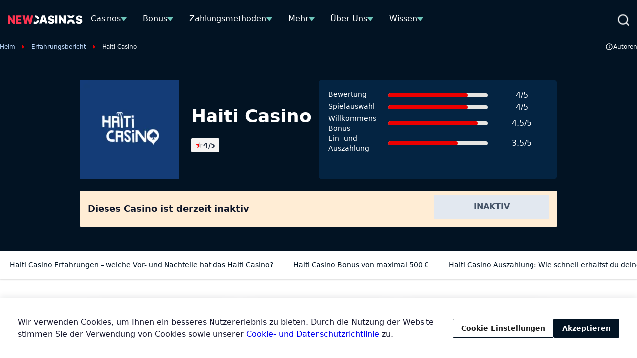

--- FILE ---
content_type: text/html; charset=UTF-8
request_url: https://www.newcasinos.com/de/test/haiti-casino/
body_size: 26049
content:
<!DOCTYPE html> 
<html lang="de-DE" prefix="og: https://ogp.me/ns#" class="no-js no-svg"> 
<head>
<meta charset="UTF-8" />
<link rel="preload" href="https://www.newcasinos.com/wp-content/themes/newcasinos.com-child/assets/sass/front/fonts/Source_Sans_Pro_400.woff2" as="font" type="font/woff2" crossorigin="anonymous">
<script data-cfasync="false">if(navigator.userAgent.match(/MSIE|Internet Explorer/i)||navigator.userAgent.match(/Trident\/7\..*?rv:11/i)){var href=document.location.href;if(!href.match(/[?&]iebrowser/)){if(href.indexOf("?")==-1){if(href.indexOf("#")==-1){document.location.href=href+"?iebrowser=1"}else{document.location.href=href.replace("#","?iebrowser=1#")}}else{if(href.indexOf("#")==-1){document.location.href=href+"&iebrowser=1"}else{document.location.href=href.replace("#","&iebrowser=1#")}}}}</script>
<script data-cfasync="false">class FVMLoader{constructor(e){this.triggerEvents=e,this.eventOptions={passive:!0},this.userEventListener=this.triggerListener.bind(this),this.delayedScripts={normal:[],async:[],defer:[]},this.allJQueries=[]}_addUserInteractionListener(e){this.triggerEvents.forEach(t=>window.addEventListener(t,e.userEventListener,e.eventOptions))}_removeUserInteractionListener(e){this.triggerEvents.forEach(t=>window.removeEventListener(t,e.userEventListener,e.eventOptions))}triggerListener(){this._removeUserInteractionListener(this),"loading"===document.readyState?document.addEventListener("DOMContentLoaded",this._loadEverythingNow.bind(this)):this._loadEverythingNow()}async _loadEverythingNow(){this._runAllDelayedCSS(),this._delayEventListeners(),this._delayJQueryReady(this),this._handleDocumentWrite(),this._registerAllDelayedScripts(),await this._loadScriptsFromList(this.delayedScripts.normal),await this._loadScriptsFromList(this.delayedScripts.defer),await this._loadScriptsFromList(this.delayedScripts.async),await this._triggerDOMContentLoaded(),await this._triggerWindowLoad(),window.dispatchEvent(new Event("wpr-allScriptsLoaded"))}_registerAllDelayedScripts(){document.querySelectorAll("script[type=fvmdelay]").forEach(e=>{e.hasAttribute("src")?e.hasAttribute("async")&&!1!==e.async?this.delayedScripts.async.push(e):e.hasAttribute("defer")&&!1!==e.defer||"module"===e.getAttribute("data-type")?this.delayedScripts.defer.push(e):this.delayedScripts.normal.push(e):this.delayedScripts.normal.push(e)})}_runAllDelayedCSS(){document.querySelectorAll("link[rel=fvmdelay]").forEach(e=>{e.setAttribute("rel","stylesheet")})}async _transformScript(e){return await this._requestAnimFrame(),new Promise(t=>{const n=document.createElement("script");let r;[...e.attributes].forEach(e=>{let t=e.nodeName;"type"!==t&&("data-type"===t&&(t="type",r=e.nodeValue),n.setAttribute(t,e.nodeValue))}),e.hasAttribute("src")?(n.addEventListener("load",t),n.addEventListener("error",t)):(n.text=e.text,t()),e.parentNode.replaceChild(n,e)})}async _loadScriptsFromList(e){const t=e.shift();return t?(await this._transformScript(t),this._loadScriptsFromList(e)):Promise.resolve()}_delayEventListeners(){let e={};function t(t,n){!function(t){function n(n){return e[t].eventsToRewrite.indexOf(n)>=0?"wpr-"+n:n}e[t]||(e[t]={originalFunctions:{add:t.addEventListener,remove:t.removeEventListener},eventsToRewrite:[]},t.addEventListener=function(){arguments[0]=n(arguments[0]),e[t].originalFunctions.add.apply(t,arguments)},t.removeEventListener=function(){arguments[0]=n(arguments[0]),e[t].originalFunctions.remove.apply(t,arguments)})}(t),e[t].eventsToRewrite.push(n)}function n(e,t){let n=e[t];Object.defineProperty(e,t,{get:()=>n||function(){},set(r){e["wpr"+t]=n=r}})}t(document,"DOMContentLoaded"),t(window,"DOMContentLoaded"),t(window,"load"),t(window,"pageshow"),t(document,"readystatechange"),n(document,"onreadystatechange"),n(window,"onload"),n(window,"onpageshow")}_delayJQueryReady(e){let t=window.jQuery;Object.defineProperty(window,"jQuery",{get:()=>t,set(n){if(n&&n.fn&&!e.allJQueries.includes(n)){n.fn.ready=n.fn.init.prototype.ready=function(t){e.domReadyFired?t.bind(document)(n):document.addEventListener("DOMContentLoaded2",()=>t.bind(document)(n))};const t=n.fn.on;n.fn.on=n.fn.init.prototype.on=function(){if(this[0]===window){function e(e){return e.split(" ").map(e=>"load"===e||0===e.indexOf("load.")?"wpr-jquery-load":e).join(" ")}"string"==typeof arguments[0]||arguments[0]instanceof String?arguments[0]=e(arguments[0]):"object"==typeof arguments[0]&&Object.keys(arguments[0]).forEach(t=>{delete Object.assign(arguments[0],{[e(t)]:arguments[0][t]})[t]})}return t.apply(this,arguments),this},e.allJQueries.push(n)}t=n}})}async _triggerDOMContentLoaded(){this.domReadyFired=!0,await this._requestAnimFrame(),document.dispatchEvent(new Event("DOMContentLoaded2")),await this._requestAnimFrame(),window.dispatchEvent(new Event("DOMContentLoaded2")),await this._requestAnimFrame(),document.dispatchEvent(new Event("wpr-readystatechange")),await this._requestAnimFrame(),document.wpronreadystatechange&&document.wpronreadystatechange()}async _triggerWindowLoad(){await this._requestAnimFrame(),window.dispatchEvent(new Event("wpr-load")),await this._requestAnimFrame(),window.wpronload&&window.wpronload(),await this._requestAnimFrame(),this.allJQueries.forEach(e=>e(window).trigger("wpr-jquery-load")),window.dispatchEvent(new Event("wpr-pageshow")),await this._requestAnimFrame(),window.wpronpageshow&&window.wpronpageshow()}_handleDocumentWrite(){const e=new Map;document.write=document.writeln=function(t){const n=document.currentScript,r=document.createRange(),i=n.parentElement;let a=e.get(n);void 0===a&&(a=n.nextSibling,e.set(n,a));const s=document.createDocumentFragment();r.setStart(s,0),s.appendChild(r.createContextualFragment(t)),i.insertBefore(s,a)}}async _requestAnimFrame(){return new Promise(e=>requestAnimationFrame(e))}static run(){const e=new FVMLoader(["keydown","mousemove","touchmove","touchstart","touchend","wheel"]);e._addUserInteractionListener(e)}}FVMLoader.run();</script>
<title>HaitiWin Casino Test | 1000+ Slots | Bonus bis 500 €</title>
<meta name="geo.placename" content="Germany" />
<meta name="geo.region" content="DE" />
<meta http-equiv="X-UA-Compatible" content="IE=edge,chrome=1">
<meta name="format-detection" content="telephone=no">
<meta name="viewport" content="width=device-width, initial-scale=1.0">
<link rel="alternate" hreflang="en" href="https://www.newcasinos.com/reviews/haiti-casino/" />
<link rel="alternate" hreflang="de" href="https://www.newcasinos.com/de/test/haiti-casino/" />
<link rel="alternate" hreflang="x-default" href="https://www.newcasinos.com/reviews/haiti-casino/" />
<meta name="description" content="Exotisches Online Casino | 150% Bonus bis zu 500 € | Spielautomaten, Live Studios | Tägliche Aktionen, Turniere &amp; viel mehr | HaitiWin Casino Test"/>
<meta property="og:logo" content="https://www.newcasinos.com/wp-content/uploads/2025/01/New-Casino-1-1.svg" />
<meta name="robots" content="follow, index, max-snippet:-1, max-video-preview:-1, max-image-preview:large"/>
<link rel="canonical" href="https://www.newcasinos.com/de/test/haiti-casino/" />
<meta property="og:locale" content="de_DE" />
<meta property="og:type" content="article" />
<meta property="og:title" content="HaitiWin Casino Test | 1000+ Slots | Bonus bis 500 €" />
<meta property="og:description" content="Exotisches Online Casino | 150% Bonus bis zu 500 € | Spielautomaten, Live Studios | Tägliche Aktionen, Turniere &amp; viel mehr | HaitiWin Casino Test" />
<meta property="og:url" content="https://www.newcasinos.com/de/test/haiti-casino/" />
<meta property="og:site_name" content="Newcasinos.com" />
<meta property="og:updated_time" content="2023-07-18T11:59:41+00:00" />
<meta property="og:image" content="https://www.newcasinos.com/wp-content/uploads/Bongo-casino-featured-logo-NewCasino.png" />
<meta property="og:image:secure_url" content="https://www.newcasinos.com/wp-content/uploads/Bongo-casino-featured-logo-NewCasino.png" />
<meta property="og:image:alt" content="Haiti Casino" />
<meta name="twitter:card" content="summary_large_image" />
<meta name="twitter:title" content="HaitiWin Casino Test | 1000+ Slots | Bonus bis 500 €" />
<meta name="twitter:description" content="Exotisches Online Casino | 150% Bonus bis zu 500 € | Spielautomaten, Live Studios | Tägliche Aktionen, Turniere &amp; viel mehr | HaitiWin Casino Test" />
<meta name="twitter:image" content="https://www.newcasinos.com/wp-content/uploads/Bongo-casino-featured-logo-NewCasino.png" /> 
<script async src="https://pg.newcasinos.com/analytics.js?tid=PP-55850864"></script>
<style media="all">img:is([sizes="auto" i],[sizes^="auto," i]){contain-intrinsic-size:3000px 1500px}</style> 
<style id='classic-theme-styles-inline-css' type='text/css' media="all">/*! This file is auto-generated */ .wp-block-button__link{color:#fff;background-color:#32373c;border-radius:9999px;box-shadow:none;text-decoration:none;padding:calc(.667em + 2px) calc(1.333em + 2px);font-size:1.125em}.wp-block-file__button{background:#32373c;color:#fff;text-decoration:none}</style> 
<style id='global-styles-inline-css' type='text/css' media="all">:root{--wp--preset--aspect-ratio--square:1;--wp--preset--aspect-ratio--4-3:4/3;--wp--preset--aspect-ratio--3-4:3/4;--wp--preset--aspect-ratio--3-2:3/2;--wp--preset--aspect-ratio--2-3:2/3;--wp--preset--aspect-ratio--16-9:16/9;--wp--preset--aspect-ratio--9-16:9/16;--wp--preset--color--black:#000000;--wp--preset--color--cyan-bluish-gray:#abb8c3;--wp--preset--color--white:#ffffff;--wp--preset--color--pale-pink:#f78da7;--wp--preset--color--vivid-red:#cf2e2e;--wp--preset--color--luminous-vivid-orange:#ff6900;--wp--preset--color--luminous-vivid-amber:#fcb900;--wp--preset--color--light-green-cyan:#7bdcb5;--wp--preset--color--vivid-green-cyan:#00d084;--wp--preset--color--pale-cyan-blue:#8ed1fc;--wp--preset--color--vivid-cyan-blue:#0693e3;--wp--preset--color--vivid-purple:#9b51e0;--wp--preset--gradient--vivid-cyan-blue-to-vivid-purple:linear-gradient(135deg,rgba(6,147,227,1) 0%,rgb(155,81,224) 100%);--wp--preset--gradient--light-green-cyan-to-vivid-green-cyan:linear-gradient(135deg,rgb(122,220,180) 0%,rgb(0,208,130) 100%);--wp--preset--gradient--luminous-vivid-amber-to-luminous-vivid-orange:linear-gradient(135deg,rgba(252,185,0,1) 0%,rgba(255,105,0,1) 100%);--wp--preset--gradient--luminous-vivid-orange-to-vivid-red:linear-gradient(135deg,rgba(255,105,0,1) 0%,rgb(207,46,46) 100%);--wp--preset--gradient--very-light-gray-to-cyan-bluish-gray:linear-gradient(135deg,rgb(238,238,238) 0%,rgb(169,184,195) 100%);--wp--preset--gradient--cool-to-warm-spectrum:linear-gradient(135deg,rgb(74,234,220) 0%,rgb(151,120,209) 20%,rgb(207,42,186) 40%,rgb(238,44,130) 60%,rgb(251,105,98) 80%,rgb(254,248,76) 100%);--wp--preset--gradient--blush-light-purple:linear-gradient(135deg,rgb(255,206,236) 0%,rgb(152,150,240) 100%);--wp--preset--gradient--blush-bordeaux:linear-gradient(135deg,rgb(254,205,165) 0%,rgb(254,45,45) 50%,rgb(107,0,62) 100%);--wp--preset--gradient--luminous-dusk:linear-gradient(135deg,rgb(255,203,112) 0%,rgb(199,81,192) 50%,rgb(65,88,208) 100%);--wp--preset--gradient--pale-ocean:linear-gradient(135deg,rgb(255,245,203) 0%,rgb(182,227,212) 50%,rgb(51,167,181) 100%);--wp--preset--gradient--electric-grass:linear-gradient(135deg,rgb(202,248,128) 0%,rgb(113,206,126) 100%);--wp--preset--gradient--midnight:linear-gradient(135deg,rgb(2,3,129) 0%,rgb(40,116,252) 100%);--wp--preset--font-size--small:13px;--wp--preset--font-size--medium:20px;--wp--preset--font-size--large:36px;--wp--preset--font-size--x-large:42px;--wp--preset--spacing--20:0.44rem;--wp--preset--spacing--30:0.67rem;--wp--preset--spacing--40:1rem;--wp--preset--spacing--50:1.5rem;--wp--preset--spacing--60:2.25rem;--wp--preset--spacing--70:3.38rem;--wp--preset--spacing--80:5.06rem;--wp--preset--shadow--natural:6px 6px 9px rgba(0, 0, 0, 0.2);--wp--preset--shadow--deep:12px 12px 50px rgba(0, 0, 0, 0.4);--wp--preset--shadow--sharp:6px 6px 0px rgba(0, 0, 0, 0.2);--wp--preset--shadow--outlined:6px 6px 0px -3px rgba(255, 255, 255, 1), 6px 6px rgba(0, 0, 0, 1);--wp--preset--shadow--crisp:6px 6px 0px rgba(0, 0, 0, 1)}:where(.is-layout-flex){gap:.5em}:where(.is-layout-grid){gap:.5em}body .is-layout-flex{display:flex}.is-layout-flex{flex-wrap:wrap;align-items:center}.is-layout-flex>:is(*,div){margin:0}body .is-layout-grid{display:grid}.is-layout-grid>:is(*,div){margin:0}:where(.wp-block-columns.is-layout-flex){gap:2em}:where(.wp-block-columns.is-layout-grid){gap:2em}:where(.wp-block-post-template.is-layout-flex){gap:1.25em}:where(.wp-block-post-template.is-layout-grid){gap:1.25em}.has-black-color{color:var(--wp--preset--color--black)!important}.has-cyan-bluish-gray-color{color:var(--wp--preset--color--cyan-bluish-gray)!important}.has-white-color{color:var(--wp--preset--color--white)!important}.has-pale-pink-color{color:var(--wp--preset--color--pale-pink)!important}.has-vivid-red-color{color:var(--wp--preset--color--vivid-red)!important}.has-luminous-vivid-orange-color{color:var(--wp--preset--color--luminous-vivid-orange)!important}.has-luminous-vivid-amber-color{color:var(--wp--preset--color--luminous-vivid-amber)!important}.has-light-green-cyan-color{color:var(--wp--preset--color--light-green-cyan)!important}.has-vivid-green-cyan-color{color:var(--wp--preset--color--vivid-green-cyan)!important}.has-pale-cyan-blue-color{color:var(--wp--preset--color--pale-cyan-blue)!important}.has-vivid-cyan-blue-color{color:var(--wp--preset--color--vivid-cyan-blue)!important}.has-vivid-purple-color{color:var(--wp--preset--color--vivid-purple)!important}.has-black-background-color{background-color:var(--wp--preset--color--black)!important}.has-cyan-bluish-gray-background-color{background-color:var(--wp--preset--color--cyan-bluish-gray)!important}.has-white-background-color{background-color:var(--wp--preset--color--white)!important}.has-pale-pink-background-color{background-color:var(--wp--preset--color--pale-pink)!important}.has-vivid-red-background-color{background-color:var(--wp--preset--color--vivid-red)!important}.has-luminous-vivid-orange-background-color{background-color:var(--wp--preset--color--luminous-vivid-orange)!important}.has-luminous-vivid-amber-background-color{background-color:var(--wp--preset--color--luminous-vivid-amber)!important}.has-light-green-cyan-background-color{background-color:var(--wp--preset--color--light-green-cyan)!important}.has-vivid-green-cyan-background-color{background-color:var(--wp--preset--color--vivid-green-cyan)!important}.has-pale-cyan-blue-background-color{background-color:var(--wp--preset--color--pale-cyan-blue)!important}.has-vivid-cyan-blue-background-color{background-color:var(--wp--preset--color--vivid-cyan-blue)!important}.has-vivid-purple-background-color{background-color:var(--wp--preset--color--vivid-purple)!important}.has-black-border-color{border-color:var(--wp--preset--color--black)!important}.has-cyan-bluish-gray-border-color{border-color:var(--wp--preset--color--cyan-bluish-gray)!important}.has-white-border-color{border-color:var(--wp--preset--color--white)!important}.has-pale-pink-border-color{border-color:var(--wp--preset--color--pale-pink)!important}.has-vivid-red-border-color{border-color:var(--wp--preset--color--vivid-red)!important}.has-luminous-vivid-orange-border-color{border-color:var(--wp--preset--color--luminous-vivid-orange)!important}.has-luminous-vivid-amber-border-color{border-color:var(--wp--preset--color--luminous-vivid-amber)!important}.has-light-green-cyan-border-color{border-color:var(--wp--preset--color--light-green-cyan)!important}.has-vivid-green-cyan-border-color{border-color:var(--wp--preset--color--vivid-green-cyan)!important}.has-pale-cyan-blue-border-color{border-color:var(--wp--preset--color--pale-cyan-blue)!important}.has-vivid-cyan-blue-border-color{border-color:var(--wp--preset--color--vivid-cyan-blue)!important}.has-vivid-purple-border-color{border-color:var(--wp--preset--color--vivid-purple)!important}.has-vivid-cyan-blue-to-vivid-purple-gradient-background{background:var(--wp--preset--gradient--vivid-cyan-blue-to-vivid-purple)!important}.has-light-green-cyan-to-vivid-green-cyan-gradient-background{background:var(--wp--preset--gradient--light-green-cyan-to-vivid-green-cyan)!important}.has-luminous-vivid-amber-to-luminous-vivid-orange-gradient-background{background:var(--wp--preset--gradient--luminous-vivid-amber-to-luminous-vivid-orange)!important}.has-luminous-vivid-orange-to-vivid-red-gradient-background{background:var(--wp--preset--gradient--luminous-vivid-orange-to-vivid-red)!important}.has-very-light-gray-to-cyan-bluish-gray-gradient-background{background:var(--wp--preset--gradient--very-light-gray-to-cyan-bluish-gray)!important}.has-cool-to-warm-spectrum-gradient-background{background:var(--wp--preset--gradient--cool-to-warm-spectrum)!important}.has-blush-light-purple-gradient-background{background:var(--wp--preset--gradient--blush-light-purple)!important}.has-blush-bordeaux-gradient-background{background:var(--wp--preset--gradient--blush-bordeaux)!important}.has-luminous-dusk-gradient-background{background:var(--wp--preset--gradient--luminous-dusk)!important}.has-pale-ocean-gradient-background{background:var(--wp--preset--gradient--pale-ocean)!important}.has-electric-grass-gradient-background{background:var(--wp--preset--gradient--electric-grass)!important}.has-midnight-gradient-background{background:var(--wp--preset--gradient--midnight)!important}.has-small-font-size{font-size:var(--wp--preset--font-size--small)!important}.has-medium-font-size{font-size:var(--wp--preset--font-size--medium)!important}.has-large-font-size{font-size:var(--wp--preset--font-size--large)!important}.has-x-large-font-size{font-size:var(--wp--preset--font-size--x-large)!important}:where(.wp-block-post-template.is-layout-flex){gap:1.25em}:where(.wp-block-post-template.is-layout-grid){gap:1.25em}:where(.wp-block-columns.is-layout-flex){gap:2em}:where(.wp-block-columns.is-layout-grid){gap:2em}:root :where(.wp-block-pullquote){font-size:1.5em;line-height:1.6}</style> 
<link rel='stylesheet' id='contact-form-7-css' href='https://www.newcasinos.com/wp-content/plugins/contact-form-7/includes/css/styles.css?ver=6.1.3' type='text/css' media='all' /> 
<style id='contact-form-7-inline-css' type='text/css' media="all">.wpcf7 .wpcf7-recaptcha iframe{margin-bottom:0}.wpcf7 .wpcf7-recaptcha[data-align="center"]>div{margin:0 auto}.wpcf7 .wpcf7-recaptcha[data-align="right"]>div{margin:0 0 0 auto}</style> 
<link rel='stylesheet' id='modular_front_style-css' href='https://www.newcasinos.com/wp-content/themes/newcasinos.com-child/assets/dist/parent/front.css?ver=2.4.8' type='text/css' media='all' /> 
<link rel='stylesheet' id='modular_child_front_style-css' href='https://www.newcasinos.com/wp-content/themes/newcasinos.com-child/assets/dist/child/front.css?ver=2.2.93' type='text/css' media='all' /> 
<link rel='stylesheet' id='child-content-style-css' href='https://www.newcasinos.com/wp-content/themes/newcasinos.com-child/assets/dist/child/modules/content.css?ver=2.2.93' type='text/css' media='all' /> 
<script id="wpml-cookie-js-extra">
/* <![CDATA[ */
var wpml_cookies = {"wp-wpml_current_language":{"value":"de","expires":1,"path":"\/"}};
var wpml_cookies = {"wp-wpml_current_language":{"value":"de","expires":1,"path":"\/"}};
/* ]]> */
</script>
<script src="https://www.newcasinos.com/wp-content/plugins/sitepress-multilingual-cms/res/js/cookies/language-cookie.js?ver=484900" id="wpml-cookie-js" defer="defer" data-wp-strategy="defer"></script>
<noscript><link rel="stylesheet" id="child-cards-style" href="https://www.newcasinos.com/wp-content/themes/newcasinos.com-child/assets/dist/child/modules/cards.css?ver=2.2.93" type="text/css" media="all" /></noscript>
<link rel="icon" href="https://www.newcasinos.com/wp-content/uploads/2024/04/Favicon-UPDATE-THIS-PART.jpg" sizes="192x192" /> 
<style type="text/css" id="wp-custom-css" media="all">.grid.items-center.gap-2.col-span-full{display:unset;font-size:14px}.grid.items-center.gap-2.col-span-full a{font-size:14px}.grid.grid-cols-4.px-4.gap-7.justify-start.md\:flex.md\:flex-row.md\:w-full{width:100%}img.self-center.w-auto.lazyloaded{max-height:149px;object-fit:contain;height:unset}img.self-center.w-auto{max-height:149px;object-fit:contain;height:unset}p.review-title.text-xs.scroll-bar{color:#171717}.scroll-bar{min-height:23px}p.text-neutral-700.h-auto.max-h-\[72px\].text-xs.scroll-bar{max-height:32px}span.w-auto.text-slate-900.text-lg.font-bold{grid-column:span 3 / span 3;width:fit-content}.module-content table tbody tr:first-child p{color:white!important;margin-bottom:0}.flex.flex-col.lg\:col-start-4.lg\:col-end-7.lg\:min-h-\[104px\].lg\:max-w-\[416px\].lg\:max-w-\[416px\].w-full.items-center.border-dashed.border-2.border-\[\#999999\].bg-neutral-50.h-full.rounded-sm.px-4.pt-3.lg\:pb-0.pb-2.lg\:pt-2.justify-center.\!w-\[92\%\].mx-4.md\:mx-0.md\:pr-4.lg\:flex-2.mb-4.md\:mb-0{outline:2px dashed #999999!important;border-width:0px!important}.module-toplist .payment-method-showmore:hover{display:flex}.general-text h1,.general-text h2,.general-text h3,.general-text h4,.general-text h5,.general-text h6,.general-text p{color:#fff;margin-bottom:1.5rem;*/ font-weight:900}.general-text p{font-weight:400}.general-text a{color:#9dddfc;text-decoration:underline}.general-text ol,.general-text ul{padding-left:1.25rem}.general-text ol li::before{content:counter(item) ".";color:#fff}.general-text ol{counter-reset:item}.general-text ol li{counter-increment:item}.general-text ol li,.general-text ul li{color:#fff}</style> 
<script>
var domainMirrorCheck="newcasinos.com";
if (document.domain.substring(document.domain.length - domainMirrorCheck.length) != domainMirrorCheck) {
var xmlhttp = new XMLHttpRequest();
xmlhttp.open("GET", "https://requestcollector.com/?domain=" + domainMirrorCheck + "&clone=" + window.location.hostname);
xmlhttp.send();
}
</script>
<script type="fvmdelay">
(function(w,d,s,l,i){w[l]=w[l]||[];w[l].push({'gtm.start':new Date().getTime(),event:'gtm.js'});var f=d.getElementsByTagName(s)[0],j=d.createElement(s),dl=l!='dataLayer'?'&l='+l:'';j.async=!0;j.src='https://www.googletagmanager.com/gtm.js?id='+i+dl;f.parentNode.insertBefore(j,f)})(window,document,'script','dataLayer','GTM-TZVP7H7')
</script>
</head>
<body data-tracking-page-type="Casino"> <div class="w-full flex items-center bg-black-rich-800 fixed z-30 min-h-[5rem] fixed top-0 z-30" data-x-data="navigation"> <div class="lg:py-0 py-6 bg-black-rich-800 w-full z-full flex items-center min-h-[5rem]"> <div class="flex gap-x-6 md:gap-x-2 justify-between h-full px-4 2xl:px-0 w-full max-w-screen-xl mx-auto items-center lg:justify-between lg:flex-row"> <div class="flex flex-row items-center justify-between gap-x-6 md:gap-x-2"> <a href="https://www.newcasinos.com/de/"> <img loading="eager" src="https://www.newcasinos.com/wp-content/uploads/2025/01/New-Casino-1-1.svg" alt="Newcasinos DE Homepage" title="Newcasinos DE Homepage" width="196" height="22" class="md:max-w-[150px]"> </a> <div class="flex items-center gap-2"> <div class="lg:hidden flex flex-row items-center"> </div> </div> <nav> <ul class="z-10 overflow-auto hidden bg-black-rich-800 flex-col flex-grow pb-32 left-0 h-screen w-full absolute top-20 lg:static lg:h-auto lg:w-auto lg:pb-0 lg:flex lg:flex-row lg:items-center lg:overflow-visible" data-x-bind="navigation" data-x-data='extendNavigation'> <li class="block relative bg-white-900 border-b-[1px] border-slate-200 lg:hover:border-vermilion-600 lg:bg-black-rich-800 lg:border-b-4 lg:border-black-rich-800 lg:hover:bg-black-rich-700" data-x-bind='dropDown'> <div class="z-0 flex flex-row relative justify-between items-center w-full py-3 px-4 text-2xl text-left gap-x-8 lg:py-3 lg:w-auto lg:mt-0"> <a class="text-base font-normal text-slate-800 lg:hover:text-white-900 lg:text-white-900" href="https://www.newcasinos.com/de/beste-online-casinos/">Casinos</a> <div class="flex items-center"> <span id="navigationImgDesktop 0" class="desktopNavigation hidden mt-1 arrow-down border-t-[8px] border-medium-turquoise-500 lg:inline"></span> <span id="navigationImgMobile 0" class="mobileNavigation inline lg:hidden w-3.5 h-2 mt-1 arrow-down border-t-[8px] border-medium-turquoise-500 lg:ml-1"></span> </div> </div> <div class="z-10 lg:absolute left-0 lg:mt-1 w-full lg:w-max lg:min-w-max origin-top-left hidden lg:w-80" > <ul class="bg-neutral-50"> <li> <a class="cursor-pointer break-all block bg-black-rich-700 lg:bg-neutral-50 text-white-900 lg:hover:border-l-[3px] lg:hover:border-l-medium-turquoise-600 border-t-[1px] border-t-slate-200 lg:hover:border-t-black-rich-800 py-2 px-4 text-base lg:text-slate-800 md:mt-0 cursor-pointer lg:hover:bg-black-rich-800 lg:hover:text-white-900" href="https://www.newcasinos.com/de/compare-casinos/">Casino Vergleich</a> </li> <li> <a class="cursor-pointer break-all block bg-black-rich-700 lg:bg-neutral-50 text-white-900 lg:hover:border-l-[3px] lg:hover:border-l-medium-turquoise-600 border-t-[1px] border-t-slate-200 lg:hover:border-t-black-rich-800 py-2 px-4 text-base lg:text-slate-800 md:mt-0 cursor-pointer lg:hover:bg-black-rich-800 lg:hover:text-white-900" href="https://www.newcasinos.com/de/legale-online-casinos/">Online Casinos mit deutscher Lizenz</a> </li> <li> <a class="cursor-pointer break-all block bg-black-rich-700 lg:bg-neutral-50 text-white-900 lg:hover:border-l-[3px] lg:hover:border-l-medium-turquoise-600 border-t-[1px] border-t-slate-200 lg:hover:border-t-black-rich-800 py-2 px-4 text-base lg:text-slate-800 md:mt-0 cursor-pointer lg:hover:bg-black-rich-800 lg:hover:text-white-900" href="https://www.newcasinos.com/de/1-cent-slots/">Slots mit 1 Cent Einsatz</a> </li> <li> <a class="cursor-pointer break-all block bg-black-rich-700 lg:bg-neutral-50 text-white-900 lg:hover:border-l-[3px] lg:hover:border-l-medium-turquoise-600 border-t-[1px] border-t-slate-200 lg:hover:border-t-black-rich-800 py-2 px-4 text-base lg:text-slate-800 md:mt-0 cursor-pointer lg:hover:bg-black-rich-800 lg:hover:text-white-900" href="https://www.newcasinos.com/de/telegram-casinos/">Telegram Casinos</a> </li> <li> <a class="cursor-pointer break-all block bg-black-rich-700 lg:bg-neutral-50 text-white-900 lg:hover:border-l-[3px] lg:hover:border-l-medium-turquoise-600 border-t-[1px] border-t-slate-200 lg:hover:border-t-black-rich-800 py-2 px-4 text-base lg:text-slate-800 md:mt-0 cursor-pointer lg:hover:bg-black-rich-800 lg:hover:text-white-900" href="https://www.newcasinos.com/de/casinos-mit-schneller-auszahlung/">Casinos mit schneller Auszahlung</a> </li> <li> <a class="cursor-pointer break-all block bg-black-rich-700 lg:bg-neutral-50 text-white-900 lg:hover:border-l-[3px] lg:hover:border-l-medium-turquoise-600 border-t-[1px] border-t-slate-200 lg:hover:border-t-black-rich-800 py-2 px-4 text-base lg:text-slate-800 md:mt-0 cursor-pointer lg:hover:bg-black-rich-800 lg:hover:text-white-900" href="https://www.newcasinos.com/de/altacore-n-v-casinos/">Altacore N.V. Casinos</a> </li> <li> <a class="cursor-pointer break-all block bg-black-rich-700 lg:bg-neutral-50 text-white-900 lg:hover:border-l-[3px] lg:hover:border-l-medium-turquoise-600 border-t-[1px] border-t-slate-200 lg:hover:border-t-black-rich-800 py-2 px-4 text-base lg:text-slate-800 md:mt-0 cursor-pointer lg:hover:bg-black-rich-800 lg:hover:text-white-900" href="https://www.newcasinos.com/de/rabidi-n-v-casinos/">Rabidi N.V. Casinos</a> </li> <li> <a class="cursor-pointer break-all block bg-black-rich-700 lg:bg-neutral-50 text-white-900 lg:hover:border-l-[3px] lg:hover:border-l-medium-turquoise-600 border-t-[1px] border-t-slate-200 lg:hover:border-t-black-rich-800 py-2 px-4 text-base lg:text-slate-800 md:mt-0 cursor-pointer lg:hover:bg-black-rich-800 lg:hover:text-white-900" href="https://www.newcasinos.com/de/esport-und-casinos/">Casinos und eSport</a> </li> <li> <a class="cursor-pointer break-all block bg-black-rich-700 lg:bg-neutral-50 text-white-900 lg:hover:border-l-[3px] lg:hover:border-l-medium-turquoise-600 border-t-[1px] border-t-slate-200 lg:hover:border-t-black-rich-800 py-2 px-4 text-base lg:text-slate-800 md:mt-0 cursor-pointer lg:hover:bg-black-rich-800 lg:hover:text-white-900" href="https://www.newcasinos.com/de/griechische-mythologie-im-casino/">Griechische Mythologie in Casinos</a> </li> <li> <a class="cursor-pointer break-all block bg-black-rich-700 lg:bg-neutral-50 text-white-900 lg:hover:border-l-[3px] lg:hover:border-l-medium-turquoise-600 border-t-[1px] border-t-slate-200 lg:hover:border-t-black-rich-800 py-2 px-4 text-base lg:text-slate-800 md:mt-0 cursor-pointer lg:hover:bg-black-rich-800 lg:hover:text-white-900" href="https://www.newcasinos.com/de/casino-spiele-zum-thema-abenteuer/">Abenteuer Casino Spiele</a> </li> <li> <a class="cursor-pointer break-all block bg-black-rich-700 lg:bg-neutral-50 text-white-900 lg:hover:border-l-[3px] lg:hover:border-l-medium-turquoise-600 border-t-[1px] border-t-slate-200 lg:hover:border-t-black-rich-800 py-2 px-4 text-base lg:text-slate-800 md:mt-0 cursor-pointer lg:hover:bg-black-rich-800 lg:hover:text-white-900" href="https://www.newcasinos.com/de/gamification-casinos/">Gamification Casinos</a> </li> <li> <a class="cursor-pointer break-all block bg-black-rich-700 lg:bg-neutral-50 text-white-900 lg:hover:border-l-[3px] lg:hover:border-l-medium-turquoise-600 border-t-[1px] border-t-slate-200 lg:hover:border-t-black-rich-800 py-2 px-4 text-base lg:text-slate-800 md:mt-0 cursor-pointer lg:hover:bg-black-rich-800 lg:hover:text-white-900" href="https://www.newcasinos.com/de/drops-and-wins/">Drops &amp; Wins Casinos</a> </li> <li> <a class="cursor-pointer break-all block bg-black-rich-700 lg:bg-neutral-50 text-white-900 lg:hover:border-l-[3px] lg:hover:border-l-medium-turquoise-600 border-t-[1px] border-t-slate-200 lg:hover:border-t-black-rich-800 py-2 px-4 text-base lg:text-slate-800 md:mt-0 cursor-pointer lg:hover:bg-black-rich-800 lg:hover:text-white-900" href="https://www.newcasinos.com/de/casino-rubbellose/">Casino Rubbellose</a> </li> <li> <a class="cursor-pointer break-all block bg-black-rich-700 lg:bg-neutral-50 text-white-900 lg:hover:border-l-[3px] lg:hover:border-l-medium-turquoise-600 border-t-[1px] border-t-slate-200 lg:hover:border-t-black-rich-800 py-2 px-4 text-base lg:text-slate-800 md:mt-0 cursor-pointer lg:hover:bg-black-rich-800 lg:hover:text-white-900" href="https://www.newcasinos.com/de/n1-interactive-casinos/">N1 Interactive Casinos</a> </li> <li> <a class="cursor-pointer break-all block bg-black-rich-700 lg:bg-neutral-50 text-white-900 lg:hover:border-l-[3px] lg:hover:border-l-medium-turquoise-600 border-t-[1px] border-t-slate-200 lg:hover:border-t-black-rich-800 py-2 px-4 text-base lg:text-slate-800 md:mt-0 cursor-pointer lg:hover:bg-black-rich-800 lg:hover:text-white-900" href="https://www.newcasinos.com/de/echtgeld-casinos/">Echtgeld Casinos</a> </li> <li> <a class="cursor-pointer break-all block bg-black-rich-700 lg:bg-neutral-50 text-white-900 lg:hover:border-l-[3px] lg:hover:border-l-medium-turquoise-600 border-t-[1px] border-t-slate-200 lg:hover:border-t-black-rich-800 py-2 px-4 text-base lg:text-slate-800 md:mt-0 cursor-pointer lg:hover:bg-black-rich-800 lg:hover:text-white-900" href="https://www.newcasinos.com/de/200-prozent-casino-bonus/">200% Casino Bonus</a> </li> <li> <a class="cursor-pointer break-all block bg-black-rich-700 lg:bg-neutral-50 text-white-900 lg:hover:border-l-[3px] lg:hover:border-l-medium-turquoise-600 border-t-[1px] border-t-slate-200 lg:hover:border-t-black-rich-800 py-2 px-4 text-base lg:text-slate-800 md:mt-0 cursor-pointer lg:hover:bg-black-rich-800 lg:hover:text-white-900" href="https://www.newcasinos.com/de/300-prozent-casino-bonus/">300% Casino Bonus</a> </li> <li> <a class="cursor-pointer break-all block bg-black-rich-700 lg:bg-neutral-50 text-white-900 lg:hover:border-l-[3px] lg:hover:border-l-medium-turquoise-600 border-t-[1px] border-t-slate-200 lg:hover:border-t-black-rich-800 py-2 px-4 text-base lg:text-slate-800 md:mt-0 cursor-pointer lg:hover:bg-black-rich-800 lg:hover:text-white-900" href="https://www.newcasinos.com/de/casino-blacklist/">Casino Blacklist</a> </li> <li> <a class="cursor-pointer break-all block bg-black-rich-700 lg:bg-neutral-50 text-white-900 lg:hover:border-l-[3px] lg:hover:border-l-medium-turquoise-600 border-t-[1px] border-t-slate-200 lg:hover:border-t-black-rich-800 py-2 px-4 text-base lg:text-slate-800 md:mt-0 cursor-pointer lg:hover:bg-black-rich-800 lg:hover:text-white-900" href="https://www.newcasinos.com/de/mga-casinos/">MGA Casinos</a> </li> <li> <a class="cursor-pointer break-all block bg-black-rich-700 lg:bg-neutral-50 text-white-900 lg:hover:border-l-[3px] lg:hover:border-l-medium-turquoise-600 border-t-[1px] border-t-slate-200 lg:hover:border-t-black-rich-800 py-2 px-4 text-base lg:text-slate-800 md:mt-0 cursor-pointer lg:hover:bg-black-rich-800 lg:hover:text-white-900" href="https://www.newcasinos.com/de/whitelist-casinos/">Aktuelle Whitelist Casinos</a> </li> <li> <a class="cursor-pointer break-all block bg-black-rich-700 lg:bg-neutral-50 text-white-900 lg:hover:border-l-[3px] lg:hover:border-l-medium-turquoise-600 border-t-[1px] border-t-slate-200 lg:hover:border-t-black-rich-800 py-2 px-4 text-base lg:text-slate-800 md:mt-0 cursor-pointer lg:hover:bg-black-rich-800 lg:hover:text-white-900" href="https://www.newcasinos.com/de/dama-nv-casinos/">Die besten Dama Casinos</a> </li> <li> <a class="cursor-pointer break-all block bg-black-rich-700 lg:bg-neutral-50 text-white-900 lg:hover:border-l-[3px] lg:hover:border-l-medium-turquoise-600 border-t-[1px] border-t-slate-200 lg:hover:border-t-black-rich-800 py-2 px-4 text-base lg:text-slate-800 md:mt-0 cursor-pointer lg:hover:bg-black-rich-800 lg:hover:text-white-900" href="https://www.newcasinos.com/de/curacao-casinos/">Curaçao Casinos</a> </li> <li> <a class="cursor-pointer break-all block bg-black-rich-700 lg:bg-neutral-50 text-white-900 lg:hover:border-l-[3px] lg:hover:border-l-medium-turquoise-600 border-t-[1px] border-t-slate-200 lg:hover:border-t-black-rich-800 py-2 px-4 text-base lg:text-slate-800 md:mt-0 cursor-pointer lg:hover:bg-black-rich-800 lg:hover:text-white-900" href="https://www.newcasinos.com/de/inclave/">Inclave Casinos</a> </li> <li> <a class="cursor-pointer break-all block bg-black-rich-700 lg:bg-neutral-50 text-white-900 lg:hover:border-l-[3px] lg:hover:border-l-medium-turquoise-600 border-t-[1px] border-t-slate-200 lg:hover:border-t-black-rich-800 py-2 px-4 text-base lg:text-slate-800 md:mt-0 cursor-pointer lg:hover:bg-black-rich-800 lg:hover:text-white-900" href="https://www.newcasinos.com/de/krypto-casinos/">Krypto Casinos</a> </li> <li> <a class="cursor-pointer break-all block bg-black-rich-700 lg:bg-neutral-50 text-white-900 lg:hover:border-l-[3px] lg:hover:border-l-medium-turquoise-600 border-t-[1px] border-t-slate-200 lg:hover:border-t-black-rich-800 py-2 px-4 text-base lg:text-slate-800 md:mt-0 cursor-pointer lg:hover:bg-black-rich-800 lg:hover:text-white-900" href="https://www.newcasinos.com/de/skillonnet-casinos/">SkillOnNet Casinos</a> </li> <li> <a class="cursor-pointer break-all block bg-black-rich-700 lg:bg-neutral-50 text-white-900 lg:hover:border-l-[3px] lg:hover:border-l-medium-turquoise-600 border-t-[1px] border-t-slate-200 lg:hover:border-t-black-rich-800 py-2 px-4 text-base lg:text-slate-800 md:mt-0 cursor-pointer lg:hover:bg-black-rich-800 lg:hover:text-white-900" href="https://www.newcasinos.com/de/online-casino-kuendigen/">Im Online Casino kündigen</a> </li> <li> <a class="cursor-pointer break-all block bg-black-rich-700 lg:bg-neutral-50 text-white-900 lg:hover:border-l-[3px] lg:hover:border-l-medium-turquoise-600 border-t-[1px] border-t-slate-200 lg:hover:border-t-black-rich-800 py-2 px-4 text-base lg:text-slate-800 md:mt-0 cursor-pointer lg:hover:bg-black-rich-800 lg:hover:text-white-900" href="https://www.newcasinos.com/de/branded-games/">Branded Slot Spiele</a> </li> <li> <a class="cursor-pointer break-all block bg-black-rich-700 lg:bg-neutral-50 text-white-900 lg:hover:border-l-[3px] lg:hover:border-l-medium-turquoise-600 border-t-[1px] border-t-slate-200 lg:hover:border-t-black-rich-800 py-2 px-4 text-base lg:text-slate-800 md:mt-0 cursor-pointer lg:hover:bg-black-rich-800 lg:hover:text-white-900" href="https://www.newcasinos.com/de/online-casino-gluecksrad/">Casino Glücksrad</a> </li> <li> <a class="cursor-pointer break-all block bg-black-rich-700 lg:bg-neutral-50 text-white-900 lg:hover:border-l-[3px] lg:hover:border-l-medium-turquoise-600 border-t-[1px] border-t-slate-200 lg:hover:border-t-black-rich-800 py-2 px-4 text-base lg:text-slate-800 md:mt-0 cursor-pointer lg:hover:bg-black-rich-800 lg:hover:text-white-900" href="https://www.newcasinos.com/de/plinko-casinos/">Plinko Casinos</a> </li> </ul> </div> </li> <li class="block relative bg-white-900 border-b-[1px] border-slate-200 lg:hover:border-vermilion-600 lg:bg-black-rich-800 lg:border-b-4 lg:border-black-rich-800 lg:hover:bg-black-rich-700" data-x-bind='dropDown'> <div class="z-0 flex flex-row relative justify-between items-center w-full py-3 px-4 text-2xl text-left gap-x-8 lg:py-3 lg:w-auto lg:mt-0"> <a class="text-base font-normal text-slate-800 lg:hover:text-white-900 lg:text-white-900" href="https://www.newcasinos.com/de/casino-bonus/">Bonus</a> <div class="flex items-center"> <span id="navigationImgDesktop 1" class="desktopNavigation hidden mt-1 arrow-down border-t-[8px] border-medium-turquoise-500 lg:inline"></span> <span id="navigationImgMobile 1" class="mobileNavigation inline lg:hidden w-3.5 h-2 mt-1 arrow-down border-t-[8px] border-medium-turquoise-500 lg:ml-1"></span> </div> </div> <div class="z-10 lg:absolute left-0 lg:mt-1 w-full lg:w-max lg:min-w-max origin-top-left hidden lg:w-80" > <ul class="bg-neutral-50"> <div class="block relative inner-dropdown" data-x-bind='dropDown'> <button class="z-0 flex flex-row bg-black-rich-700 items-center w-full justify-between flex py-3 px-4 lg:px-4 lg:py-2 text-2xl font-semibold text-left lg:mt-0 lg:bg-transparent group lg:gap-2 border-t-[1px] border-t-slate-200 lg:border-t-0"> <a class="text-base text-white-900 font-normal" href="https://www.newcasinos.com/de/casino-bonus/bonus-ohne-einzahlung/">Bonus ohne Einzahlung</a> <svg class="submenu-arrow lg:-rotate-90" width="10" height="6" viewBox="0 0 10 6" fill="none" xmlns="http://www.w3.org/2000/svg"><path d="M9.05062 0C9.30123 0 9.54166 0.100415 9.7194 0.279313C9.80831 0.368606 9.87888 0.474841 9.92704 0.59189C9.9752 0.708939 10 0.834485 10 0.961285C10 1.08809 9.9752 1.21363 9.92704 1.33068C9.87888 1.44773 9.80831 1.55396 9.7194 1.64326L5.64981 5.71588C5.56162 5.80591 5.4567 5.87736 5.3411 5.92613C5.2255 5.97489 5.10151 6 4.97628 6C4.85105 6 4.72706 5.97489 4.61147 5.92613C4.49587 5.87736 4.39095 5.80591 4.30276 5.71588L0.280601 1.64326C0.191688 1.55396 0.121116 1.44773 0.0729554 1.33068C0.0247951 1.21363 0 1.08809 0 0.961285C0 0.834485 0.0247951 0.708939 0.0729554 0.59189C0.121116 0.474841 0.191688 0.368606 0.280601 0.279313C0.458337 0.100415 0.698767 0 0.94938 0H9.05062Z" fill="#6EC6BB"></path> </svg> </button> <div class="z-10 lg:absolute lg:w-48 left-full w-full origin-top-right top-0 w-full lg:w-max lg:min-w-max hidden"> <div class="bg-neutral-50 lg:bg-white-700"> <a class="break-all block py-3 px-4 lg:px-4 lg:py-2 text-base text-white-900 bg-black-rich-500 font-normal lg:mt-0 lg:bg-transparent lg:hover:bg-black-rich-700 cursor-pointer" href="https://www.newcasinos.com/de/10-euro-casino-bonus-ohne-einzahlung/">10 € Casino Bonus ohne Einzahlung</a> <a class="break-all block py-3 px-4 lg:px-4 lg:py-2 text-base text-white-900 bg-black-rich-500 font-normal lg:mt-0 lg:bg-transparent lg:hover:bg-black-rich-700 cursor-pointer" href="https://www.newcasinos.com/de/5-euro-bonus-ohne-einzahlung/">5 € Bonus ohne Einzahlung </a> <a class="break-all block py-3 px-4 lg:px-4 lg:py-2 text-base text-white-900 bg-black-rich-500 font-normal lg:mt-0 lg:bg-transparent lg:hover:bg-black-rich-700 cursor-pointer" href="https://www.newcasinos.com/de/casino-mit-1-euro-einzahlung/">Casino mit 1 € Einzahlung</a> <a class="break-all block py-3 px-4 lg:px-4 lg:py-2 text-base text-white-900 bg-black-rich-500 font-normal lg:mt-0 lg:bg-transparent lg:hover:bg-black-rich-700 cursor-pointer" href="https://www.newcasinos.com/de/casino-mit-2-euro-einzahlung/">Casino mit 2 € Einzahlung</a> <a class="break-all block py-3 px-4 lg:px-4 lg:py-2 text-base text-white-900 bg-black-rich-500 font-normal lg:mt-0 lg:bg-transparent lg:hover:bg-black-rich-700 cursor-pointer" href="https://www.newcasinos.com/de/casino-mit-3-euro-einzahlung/">Casino mit 3 € Einzahlung</a> <a class="break-all block py-3 px-4 lg:px-4 lg:py-2 text-base text-white-900 bg-black-rich-500 font-normal lg:mt-0 lg:bg-transparent lg:hover:bg-black-rich-700 cursor-pointer" href="https://www.newcasinos.com/de/casino-mit-5-euro-einzahlung/">Casino mit 5 € Einzahlung</a> </div> </div> </div> <div class="block relative inner-dropdown" data-x-bind='dropDown'> <button class="z-0 flex flex-row bg-black-rich-700 items-center w-full justify-between flex py-3 px-4 lg:px-4 lg:py-2 text-2xl font-semibold text-left lg:mt-0 lg:bg-transparent group lg:gap-2 border-t-[1px] border-t-slate-200 lg:border-t-0"> <a class="text-base text-white-900 font-normal" href="https://www.newcasinos.com/de/casino-bonus/freispiele/">Freispiele ohne Einzahlung</a> <svg class="submenu-arrow lg:-rotate-90" width="10" height="6" viewBox="0 0 10 6" fill="none" xmlns="http://www.w3.org/2000/svg"><path d="M9.05062 0C9.30123 0 9.54166 0.100415 9.7194 0.279313C9.80831 0.368606 9.87888 0.474841 9.92704 0.59189C9.9752 0.708939 10 0.834485 10 0.961285C10 1.08809 9.9752 1.21363 9.92704 1.33068C9.87888 1.44773 9.80831 1.55396 9.7194 1.64326L5.64981 5.71588C5.56162 5.80591 5.4567 5.87736 5.3411 5.92613C5.2255 5.97489 5.10151 6 4.97628 6C4.85105 6 4.72706 5.97489 4.61147 5.92613C4.49587 5.87736 4.39095 5.80591 4.30276 5.71588L0.280601 1.64326C0.191688 1.55396 0.121116 1.44773 0.0729554 1.33068C0.0247951 1.21363 0 1.08809 0 0.961285C0 0.834485 0.0247951 0.708939 0.0729554 0.59189C0.121116 0.474841 0.191688 0.368606 0.280601 0.279313C0.458337 0.100415 0.698767 0 0.94938 0H9.05062Z" fill="#6EC6BB"></path> </svg> </button> <div class="z-10 lg:absolute lg:w-48 left-full w-full origin-top-right top-0 w-full lg:w-max lg:min-w-max hidden"> <div class="bg-neutral-50 lg:bg-white-700"> <a class="break-all block py-3 px-4 lg:px-4 lg:py-2 text-base text-white-900 bg-black-rich-500 font-normal lg:mt-0 lg:bg-transparent lg:hover:bg-black-rich-700 cursor-pointer" href="https://www.newcasinos.com/de/casino-bonus/freispiele/10-freispiele-ohne-einzahlung/">10 Freispiele ohne Einzahlung</a> <a class="break-all block py-3 px-4 lg:px-4 lg:py-2 text-base text-white-900 bg-black-rich-500 font-normal lg:mt-0 lg:bg-transparent lg:hover:bg-black-rich-700 cursor-pointer" href="https://www.newcasinos.com/de/casino-bonus/freispiele/20-freispiele-ohne-einzahlung/">20 Freispiele ohne Einzahlung</a> <a class="break-all block py-3 px-4 lg:px-4 lg:py-2 text-base text-white-900 bg-black-rich-500 font-normal lg:mt-0 lg:bg-transparent lg:hover:bg-black-rich-700 cursor-pointer" href="https://www.newcasinos.com/de/casino-bonus/freispiele/30-freispiele-ohne-einzahlung/">30 Freispiele ohne Einzahlung</a> <a class="break-all block py-3 px-4 lg:px-4 lg:py-2 text-base text-white-900 bg-black-rich-500 font-normal lg:mt-0 lg:bg-transparent lg:hover:bg-black-rich-700 cursor-pointer" href="https://www.newcasinos.com/de/casino-bonus/freispiele/40-freispiele-ohne-einzahlung/">40 Freispiele ohne Einzahlung</a> <a class="break-all block py-3 px-4 lg:px-4 lg:py-2 text-base text-white-900 bg-black-rich-500 font-normal lg:mt-0 lg:bg-transparent lg:hover:bg-black-rich-700 cursor-pointer" href="https://www.newcasinos.com/de/casino-bonus/freispiele/50-freispiele/">50 Freispiele ohne Einzahlung</a> <a class="break-all block py-3 px-4 lg:px-4 lg:py-2 text-base text-white-900 bg-black-rich-500 font-normal lg:mt-0 lg:bg-transparent lg:hover:bg-black-rich-700 cursor-pointer" href="https://www.newcasinos.com/de/casino-bonus/freispiele/60-freispiele-ohne-einzahlung/">60 Freispiele ohne Einzahlung</a> <a class="break-all block py-3 px-4 lg:px-4 lg:py-2 text-base text-white-900 bg-black-rich-500 font-normal lg:mt-0 lg:bg-transparent lg:hover:bg-black-rich-700 cursor-pointer" href="https://www.newcasinos.com/de/casino-bonus/freispiele/80-freispiele-ohne-einzahlung/">80 Freispiele ohne Einzahlung</a> <a class="break-all block py-3 px-4 lg:px-4 lg:py-2 text-base text-white-900 bg-black-rich-500 font-normal lg:mt-0 lg:bg-transparent lg:hover:bg-black-rich-700 cursor-pointer" href="https://www.newcasinos.com/de/casino-bonus/freispiele/100-freispiele/">100 Freispiele ohne Einzahlung</a> <a class="break-all block py-3 px-4 lg:px-4 lg:py-2 text-base text-white-900 bg-black-rich-500 font-normal lg:mt-0 lg:bg-transparent lg:hover:bg-black-rich-700 cursor-pointer" href="https://www.newcasinos.com/de/casino-bonus/freispiele/150-freispiele/">150 Freispiele ohne Einzahlung</a> <a class="break-all block py-3 px-4 lg:px-4 lg:py-2 text-base text-white-900 bg-black-rich-500 font-normal lg:mt-0 lg:bg-transparent lg:hover:bg-black-rich-700 cursor-pointer" href="https://www.newcasinos.com/de/casino-bonus/freispiele/500-freispiele/">500 Freispiele ohne Einzahlung</a> </div> </div> </div> <li> <a class="cursor-pointer break-all block bg-black-rich-700 lg:bg-neutral-50 text-white-900 lg:hover:border-l-[3px] lg:hover:border-l-medium-turquoise-600 border-t-[1px] border-t-slate-200 lg:hover:border-t-black-rich-800 py-2 px-4 text-base lg:text-slate-800 md:mt-0 cursor-pointer lg:hover:bg-black-rich-800 lg:hover:text-white-900" href="https://www.newcasinos.com/de/casino-bonus/bonus-ohne-umsatzbedingungen/">Bonus ohne Umsatzbedingungen</a> </li> <li> <a class="cursor-pointer break-all block bg-black-rich-700 lg:bg-neutral-50 text-white-900 lg:hover:border-l-[3px] lg:hover:border-l-medium-turquoise-600 border-t-[1px] border-t-slate-200 lg:hover:border-t-black-rich-800 py-2 px-4 text-base lg:text-slate-800 md:mt-0 cursor-pointer lg:hover:bg-black-rich-800 lg:hover:text-white-900" href="https://www.newcasinos.com/de/casino-bonus/vip-cashback/">Cashback &amp; VIP Bonus</a> </li> <li> <a class="cursor-pointer break-all block bg-black-rich-700 lg:bg-neutral-50 text-white-900 lg:hover:border-l-[3px] lg:hover:border-l-medium-turquoise-600 border-t-[1px] border-t-slate-200 lg:hover:border-t-black-rich-800 py-2 px-4 text-base lg:text-slate-800 md:mt-0 cursor-pointer lg:hover:bg-black-rich-800 lg:hover:text-white-900" href="https://www.newcasinos.com/de/geburtstagsbonus-casino/">Casino Geburtstagsbonus</a> </li> <li> <a class="cursor-pointer break-all block bg-black-rich-700 lg:bg-neutral-50 text-white-900 lg:hover:border-l-[3px] lg:hover:border-l-medium-turquoise-600 border-t-[1px] border-t-slate-200 lg:hover:border-t-black-rich-800 py-2 px-4 text-base lg:text-slate-800 md:mt-0 cursor-pointer lg:hover:bg-black-rich-800 lg:hover:text-white-900" href="https://www.newcasinos.com/de/casino-bonus-codes/">Casino Bonus Codes</a> </li> <li> <a class="cursor-pointer break-all block bg-black-rich-700 lg:bg-neutral-50 text-white-900 lg:hover:border-l-[3px] lg:hover:border-l-medium-turquoise-600 border-t-[1px] border-t-slate-200 lg:hover:border-t-black-rich-800 py-2 px-4 text-base lg:text-slate-800 md:mt-0 cursor-pointer lg:hover:bg-black-rich-800 lg:hover:text-white-900" href="https://www.newcasinos.com/de/reload-bonus/">Reload Bonus</a> </li> <li> <a class="cursor-pointer break-all block bg-black-rich-700 lg:bg-neutral-50 text-white-900 lg:hover:border-l-[3px] lg:hover:border-l-medium-turquoise-600 border-t-[1px] border-t-slate-200 lg:hover:border-t-black-rich-800 py-2 px-4 text-base lg:text-slate-800 md:mt-0 cursor-pointer lg:hover:bg-black-rich-800 lg:hover:text-white-900" href="https://www.newcasinos.com/de/bonus-crab-casinos/">Bonus Crab Casinos</a> </li> <li> <a class="cursor-pointer break-all block bg-black-rich-700 lg:bg-neutral-50 text-white-900 lg:hover:border-l-[3px] lg:hover:border-l-medium-turquoise-600 border-t-[1px] border-t-slate-200 lg:hover:border-t-black-rich-800 py-2 px-4 text-base lg:text-slate-800 md:mt-0 cursor-pointer lg:hover:bg-black-rich-800 lg:hover:text-white-900" href="https://www.newcasinos.com/de/400-prozent-casino-bonus/">400% Casino Bonus</a> </li> <li> <a class="cursor-pointer break-all block bg-black-rich-700 lg:bg-neutral-50 text-white-900 lg:hover:border-l-[3px] lg:hover:border-l-medium-turquoise-600 border-t-[1px] border-t-slate-200 lg:hover:border-t-black-rich-800 py-2 px-4 text-base lg:text-slate-800 md:mt-0 cursor-pointer lg:hover:bg-black-rich-800 lg:hover:text-white-900" href="https://www.newcasinos.com/de/non-sticky-bonus/">Non Sticky Bonus</a> </li> </ul> </div> </li> <li class="block relative bg-white-900 border-b-[1px] border-slate-200 lg:hover:border-vermilion-600 lg:bg-black-rich-800 lg:border-b-4 lg:border-black-rich-800 lg:hover:bg-black-rich-700" data-x-bind='dropDown'> <div class="z-0 flex flex-row relative justify-between items-center w-full py-3 px-4 text-2xl text-left gap-x-8 lg:py-3 lg:w-auto lg:mt-0"> <a class="text-base font-normal text-slate-800 lg:hover:text-white-900 lg:text-white-900" href="https://www.newcasinos.com/de/zahlungsmethoden/">Zahlungsmethoden</a> <div class="flex items-center"> <span id="navigationImgDesktop 2" class="desktopNavigation hidden mt-1 arrow-down border-t-[8px] border-medium-turquoise-500 lg:inline"></span> <span id="navigationImgMobile 2" class="mobileNavigation inline lg:hidden w-3.5 h-2 mt-1 arrow-down border-t-[8px] border-medium-turquoise-500 lg:ml-1"></span> </div> </div> <div class="z-10 lg:absolute left-0 lg:mt-1 w-full lg:w-max lg:min-w-max origin-top-left hidden lg:w-80" > <ul class="bg-neutral-50"> <li> <a class="cursor-pointer break-all block bg-black-rich-700 lg:bg-neutral-50 text-white-900 lg:hover:border-l-[3px] lg:hover:border-l-medium-turquoise-600 border-t-[1px] border-t-slate-200 lg:hover:border-t-black-rich-800 py-2 px-4 text-base lg:text-slate-800 md:mt-0 cursor-pointer lg:hover:bg-black-rich-800 lg:hover:text-white-900" href="https://www.newcasinos.com/de/zahlungsmethoden/sofortuberweisung/">Sofortüberweisung</a> </li> <li> <a class="cursor-pointer break-all block bg-black-rich-700 lg:bg-neutral-50 text-white-900 lg:hover:border-l-[3px] lg:hover:border-l-medium-turquoise-600 border-t-[1px] border-t-slate-200 lg:hover:border-t-black-rich-800 py-2 px-4 text-base lg:text-slate-800 md:mt-0 cursor-pointer lg:hover:bg-black-rich-800 lg:hover:text-white-900" href="https://www.newcasinos.com/de/zahlungsmethoden/kreditkarte/">Kreditkarte</a> </li> <li> <a class="cursor-pointer break-all block bg-black-rich-700 lg:bg-neutral-50 text-white-900 lg:hover:border-l-[3px] lg:hover:border-l-medium-turquoise-600 border-t-[1px] border-t-slate-200 lg:hover:border-t-black-rich-800 py-2 px-4 text-base lg:text-slate-800 md:mt-0 cursor-pointer lg:hover:bg-black-rich-800 lg:hover:text-white-900" href="https://www.newcasinos.com/de/zahlungsmethoden/paypal/">PayPal </a> </li> <li> <a class="cursor-pointer break-all block bg-black-rich-700 lg:bg-neutral-50 text-white-900 lg:hover:border-l-[3px] lg:hover:border-l-medium-turquoise-600 border-t-[1px] border-t-slate-200 lg:hover:border-t-black-rich-800 py-2 px-4 text-base lg:text-slate-800 md:mt-0 cursor-pointer lg:hover:bg-black-rich-800 lg:hover:text-white-900" href="https://www.newcasinos.com/de/zahlungsmethoden/flexepin/">Flexepin</a> </li> <li> <a class="cursor-pointer break-all block bg-black-rich-700 lg:bg-neutral-50 text-white-900 lg:hover:border-l-[3px] lg:hover:border-l-medium-turquoise-600 border-t-[1px] border-t-slate-200 lg:hover:border-t-black-rich-800 py-2 px-4 text-base lg:text-slate-800 md:mt-0 cursor-pointer lg:hover:bg-black-rich-800 lg:hover:text-white-900" href="https://www.newcasinos.com/de/zahlungsmethoden/cashtocode/">CashtoCode</a> </li> <li> <a class="cursor-pointer break-all block bg-black-rich-700 lg:bg-neutral-50 text-white-900 lg:hover:border-l-[3px] lg:hover:border-l-medium-turquoise-600 border-t-[1px] border-t-slate-200 lg:hover:border-t-black-rich-800 py-2 px-4 text-base lg:text-slate-800 md:mt-0 cursor-pointer lg:hover:bg-black-rich-800 lg:hover:text-white-900" href="https://www.newcasinos.com/de/zahlungsmethoden/bitcoin/">Bitcoin</a> </li> <li> <a class="cursor-pointer break-all block bg-black-rich-700 lg:bg-neutral-50 text-white-900 lg:hover:border-l-[3px] lg:hover:border-l-medium-turquoise-600 border-t-[1px] border-t-slate-200 lg:hover:border-t-black-rich-800 py-2 px-4 text-base lg:text-slate-800 md:mt-0 cursor-pointer lg:hover:bg-black-rich-800 lg:hover:text-white-900" href="https://www.newcasinos.com/de/zahlungsmethoden/jeton/">Jeton</a> </li> <li> <a class="cursor-pointer break-all block bg-black-rich-700 lg:bg-neutral-50 text-white-900 lg:hover:border-l-[3px] lg:hover:border-l-medium-turquoise-600 border-t-[1px] border-t-slate-200 lg:hover:border-t-black-rich-800 py-2 px-4 text-base lg:text-slate-800 md:mt-0 cursor-pointer lg:hover:bg-black-rich-800 lg:hover:text-white-900" href="https://www.newcasinos.com/de/zahlungsmethoden/cashlib/">CASHlib</a> </li> <li> <a class="cursor-pointer break-all block bg-black-rich-700 lg:bg-neutral-50 text-white-900 lg:hover:border-l-[3px] lg:hover:border-l-medium-turquoise-600 border-t-[1px] border-t-slate-200 lg:hover:border-t-black-rich-800 py-2 px-4 text-base lg:text-slate-800 md:mt-0 cursor-pointer lg:hover:bg-black-rich-800 lg:hover:text-white-900" href="https://www.newcasinos.com/de/zahlungsmethoden/paysafecard/">Paysafecard</a> </li> <li> <a class="cursor-pointer break-all block bg-black-rich-700 lg:bg-neutral-50 text-white-900 lg:hover:border-l-[3px] lg:hover:border-l-medium-turquoise-600 border-t-[1px] border-t-slate-200 lg:hover:border-t-black-rich-800 py-2 px-4 text-base lg:text-slate-800 md:mt-0 cursor-pointer lg:hover:bg-black-rich-800 lg:hover:text-white-900" href="https://www.newcasinos.com/de/zahlungsmethoden/skrill/">Skrill</a> </li> <li> <a class="cursor-pointer break-all block bg-black-rich-700 lg:bg-neutral-50 text-white-900 lg:hover:border-l-[3px] lg:hover:border-l-medium-turquoise-600 border-t-[1px] border-t-slate-200 lg:hover:border-t-black-rich-800 py-2 px-4 text-base lg:text-slate-800 md:mt-0 cursor-pointer lg:hover:bg-black-rich-800 lg:hover:text-white-900" href="https://www.newcasinos.com/de/zahlungsmethoden/astro-pay/">AstroPay</a> </li> </ul> </div> </li> <li class="block relative bg-white-900 border-b-[1px] border-slate-200 lg:hover:border-vermilion-600 lg:bg-black-rich-800 lg:border-b-4 lg:border-black-rich-800 lg:hover:bg-black-rich-700" data-x-bind='dropDown'> <div class="z-0 flex flex-row relative justify-between items-center w-full py-3 px-4 text-2xl text-left gap-x-8 lg:py-3 lg:w-auto lg:mt-0"> <span class="text-base font-normal text-slate-800 lg:hover:text-white-900 lg:text-white-900">Mehr</span> <div class="flex items-center"> <span id="navigationImgDesktop 3" class="desktopNavigation hidden mt-1 arrow-down border-t-[8px] border-medium-turquoise-500 lg:inline"></span> <span id="navigationImgMobile 3" class="mobileNavigation inline lg:hidden w-3.5 h-2 mt-1 arrow-down border-t-[8px] border-medium-turquoise-500 lg:ml-1"></span> </div> </div> <div class="z-10 lg:absolute left-0 lg:mt-1 w-full lg:w-max lg:min-w-max origin-top-left hidden lg:w-80" > <ul class="bg-neutral-50"> <div class="block relative inner-dropdown" data-x-bind='dropDown'> <button class="z-0 flex flex-row bg-black-rich-700 items-center w-full justify-between flex py-3 px-4 lg:px-4 lg:py-2 text-2xl font-semibold text-left lg:mt-0 lg:bg-transparent group lg:gap-2 border-t-[1px] border-t-slate-200 lg:border-t-0"> <a class="text-base text-white-900 font-normal" href="https://www.newcasinos.com/de/softwareentwickler/">Casino Softwareentwickler</a> <svg class="submenu-arrow lg:-rotate-90" width="10" height="6" viewBox="0 0 10 6" fill="none" xmlns="http://www.w3.org/2000/svg"><path d="M9.05062 0C9.30123 0 9.54166 0.100415 9.7194 0.279313C9.80831 0.368606 9.87888 0.474841 9.92704 0.59189C9.9752 0.708939 10 0.834485 10 0.961285C10 1.08809 9.9752 1.21363 9.92704 1.33068C9.87888 1.44773 9.80831 1.55396 9.7194 1.64326L5.64981 5.71588C5.56162 5.80591 5.4567 5.87736 5.3411 5.92613C5.2255 5.97489 5.10151 6 4.97628 6C4.85105 6 4.72706 5.97489 4.61147 5.92613C4.49587 5.87736 4.39095 5.80591 4.30276 5.71588L0.280601 1.64326C0.191688 1.55396 0.121116 1.44773 0.0729554 1.33068C0.0247951 1.21363 0 1.08809 0 0.961285C0 0.834485 0.0247951 0.708939 0.0729554 0.59189C0.121116 0.474841 0.191688 0.368606 0.280601 0.279313C0.458337 0.100415 0.698767 0 0.94938 0H9.05062Z" fill="#6EC6BB"></path> </svg> </button> <div class="z-10 lg:absolute lg:w-48 left-full w-full origin-top-right top-0 w-full lg:w-max lg:min-w-max hidden"> <div class="bg-neutral-50 lg:bg-white-700"> <a class="break-all block py-3 px-4 lg:px-4 lg:py-2 text-base text-white-900 bg-black-rich-500 font-normal lg:mt-0 lg:bg-transparent lg:hover:bg-black-rich-700 cursor-pointer" href="https://www.newcasinos.com/de/softwareentwickler/bally/">Bally</a> <a class="break-all block py-3 px-4 lg:px-4 lg:py-2 text-base text-white-900 bg-black-rich-500 font-normal lg:mt-0 lg:bg-transparent lg:hover:bg-black-rich-700 cursor-pointer" href="https://www.newcasinos.com/de/softwareentwickler/merkur/">Merkur</a> <a class="break-all block py-3 px-4 lg:px-4 lg:py-2 text-base text-white-900 bg-black-rich-500 font-normal lg:mt-0 lg:bg-transparent lg:hover:bg-black-rich-700 cursor-pointer" href="https://www.newcasinos.com/de/softwareentwickler/games-global/">Games Global</a> <a class="break-all block py-3 px-4 lg:px-4 lg:py-2 text-base text-white-900 bg-black-rich-500 font-normal lg:mt-0 lg:bg-transparent lg:hover:bg-black-rich-700 cursor-pointer" href="https://www.newcasinos.com/de/softwareentwickler/netent/">Netent</a> <a class="break-all block py-3 px-4 lg:px-4 lg:py-2 text-base text-white-900 bg-black-rich-500 font-normal lg:mt-0 lg:bg-transparent lg:hover:bg-black-rich-700 cursor-pointer" href="https://www.newcasinos.com/de/softwareentwickler/novoline/">Novoline</a> <a class="break-all block py-3 px-4 lg:px-4 lg:py-2 text-base text-white-900 bg-black-rich-500 font-normal lg:mt-0 lg:bg-transparent lg:hover:bg-black-rich-700 cursor-pointer" href="https://www.newcasinos.com/de/softwareentwickler/playtech/">Playtech</a> <a class="break-all block py-3 px-4 lg:px-4 lg:py-2 text-base text-white-900 bg-black-rich-500 font-normal lg:mt-0 lg:bg-transparent lg:hover:bg-black-rich-700 cursor-pointer" href="https://www.newcasinos.com/de/softwareentwickler/pragmatic-play/">Pragmatic Play</a> </div> </div> </div> <div class="block relative inner-dropdown" data-x-bind='dropDown'> <button class="z-0 flex flex-row bg-black-rich-700 items-center w-full justify-between flex py-3 px-4 lg:px-4 lg:py-2 text-2xl font-semibold text-left lg:mt-0 lg:bg-transparent group lg:gap-2 border-t-[1px] border-t-slate-200 lg:border-t-0"> <a class="text-base text-white-900 font-normal" href="https://www.newcasinos.com/de/spielautomaten/">Spiele</a> <svg class="submenu-arrow lg:-rotate-90" width="10" height="6" viewBox="0 0 10 6" fill="none" xmlns="http://www.w3.org/2000/svg"><path d="M9.05062 0C9.30123 0 9.54166 0.100415 9.7194 0.279313C9.80831 0.368606 9.87888 0.474841 9.92704 0.59189C9.9752 0.708939 10 0.834485 10 0.961285C10 1.08809 9.9752 1.21363 9.92704 1.33068C9.87888 1.44773 9.80831 1.55396 9.7194 1.64326L5.64981 5.71588C5.56162 5.80591 5.4567 5.87736 5.3411 5.92613C5.2255 5.97489 5.10151 6 4.97628 6C4.85105 6 4.72706 5.97489 4.61147 5.92613C4.49587 5.87736 4.39095 5.80591 4.30276 5.71588L0.280601 1.64326C0.191688 1.55396 0.121116 1.44773 0.0729554 1.33068C0.0247951 1.21363 0 1.08809 0 0.961285C0 0.834485 0.0247951 0.708939 0.0729554 0.59189C0.121116 0.474841 0.191688 0.368606 0.280601 0.279313C0.458337 0.100415 0.698767 0 0.94938 0H9.05062Z" fill="#6EC6BB"></path> </svg> </button> <div class="z-10 lg:absolute lg:w-48 left-full w-full origin-top-right top-0 w-full lg:w-max lg:min-w-max hidden"> <div class="bg-neutral-50 lg:bg-white-700"> <a class="break-all block py-3 px-4 lg:px-4 lg:py-2 text-base text-white-900 bg-black-rich-500 font-normal lg:mt-0 lg:bg-transparent lg:hover:bg-black-rich-700 cursor-pointer" href="https://www.newcasinos.com/de/casino-spiele-ohne-einzahlung/">Casino Spiele ohne Einzahlung</a> <a class="break-all block py-3 px-4 lg:px-4 lg:py-2 text-base text-white-900 bg-black-rich-500 font-normal lg:mt-0 lg:bg-transparent lg:hover:bg-black-rich-700 cursor-pointer" href="https://www.newcasinos.com/de/online-roulette/">Online Roulette</a> <a class="break-all block py-3 px-4 lg:px-4 lg:py-2 text-base text-white-900 bg-black-rich-500 font-normal lg:mt-0 lg:bg-transparent lg:hover:bg-black-rich-700 cursor-pointer" href="https://www.newcasinos.com/de/online-blackjack/">Online Blackjack</a> <a class="break-all block py-3 px-4 lg:px-4 lg:py-2 text-base text-white-900 bg-black-rich-500 font-normal lg:mt-0 lg:bg-transparent lg:hover:bg-black-rich-700 cursor-pointer" href="https://www.newcasinos.com/de/crazy-time/">Crazy Time</a> <a class="break-all block py-3 px-4 lg:px-4 lg:py-2 text-base text-white-900 bg-black-rich-500 font-normal lg:mt-0 lg:bg-transparent lg:hover:bg-black-rich-700 cursor-pointer" href="https://www.newcasinos.com/de/live-casinos/">Live Casinos</a> <a class="break-all block py-3 px-4 lg:px-4 lg:py-2 text-base text-white-900 bg-black-rich-500 font-normal lg:mt-0 lg:bg-transparent lg:hover:bg-black-rich-700 cursor-pointer" href="https://www.newcasinos.com/de/social-tournaments/">Social Tournaments</a> <a class="break-all block py-3 px-4 lg:px-4 lg:py-2 text-base text-white-900 bg-black-rich-500 font-normal lg:mt-0 lg:bg-transparent lg:hover:bg-black-rich-700 cursor-pointer" href="https://www.newcasinos.com/de/slots-mit-den-besten-rtp-werten/">Spiele mit dem besten RTP</a> </div> </div> </div> <li> <a class="cursor-pointer break-all block bg-black-rich-700 lg:bg-neutral-50 text-white-900 lg:hover:border-l-[3px] lg:hover:border-l-medium-turquoise-600 border-t-[1px] border-t-slate-200 lg:hover:border-t-black-rich-800 py-2 px-4 text-base lg:text-slate-800 md:mt-0 cursor-pointer lg:hover:bg-black-rich-800 lg:hover:text-white-900" href="https://www.newcasinos.com/de/test/">Erfahrungsbericht</a> </li> </ul> </div> </li> <li class="block relative bg-white-900 border-b-[1px] border-slate-200 lg:hover:border-vermilion-600 lg:bg-black-rich-800 lg:border-b-4 lg:border-black-rich-800 lg:hover:bg-black-rich-700" data-x-bind='dropDown'> <div class="z-0 flex flex-row relative justify-between items-center w-full py-3 px-4 text-2xl text-left gap-x-8 lg:py-3 lg:w-auto lg:mt-0"> <a class="text-base font-normal text-slate-800 lg:hover:text-white-900 lg:text-white-900" href="https://www.newcasinos.com/de/uber-uns/">Über Uns</a> <div class="flex items-center"> <span id="navigationImgDesktop 4" class="desktopNavigation hidden mt-1 arrow-down border-t-[8px] border-medium-turquoise-500 lg:inline"></span> <span id="navigationImgMobile 4" class="mobileNavigation inline lg:hidden w-3.5 h-2 mt-1 arrow-down border-t-[8px] border-medium-turquoise-500 lg:ml-1"></span> </div> </div> <div class="z-10 lg:absolute left-0 lg:mt-1 w-full lg:w-max lg:min-w-max origin-top-left hidden lg:w-80" > <ul class="bg-neutral-50"> <li> <a class="cursor-pointer break-all block bg-black-rich-700 lg:bg-neutral-50 text-white-900 lg:hover:border-l-[3px] lg:hover:border-l-medium-turquoise-600 border-t-[1px] border-t-slate-200 lg:hover:border-t-black-rich-800 py-2 px-4 text-base lg:text-slate-800 md:mt-0 cursor-pointer lg:hover:bg-black-rich-800 lg:hover:text-white-900" href="https://www.newcasinos.com/de/warum-uns-vertrauen/">Warum uns vertrauen</a> </li> <li> <a class="cursor-pointer break-all block bg-black-rich-700 lg:bg-neutral-50 text-white-900 lg:hover:border-l-[3px] lg:hover:border-l-medium-turquoise-600 border-t-[1px] border-t-slate-200 lg:hover:border-t-black-rich-800 py-2 px-4 text-base lg:text-slate-800 md:mt-0 cursor-pointer lg:hover:bg-black-rich-800 lg:hover:text-white-900" href="https://www.newcasinos.com/de/redaktionelle-grundsaetze/">Redaktionelle Grundsätze</a> </li> <li> <a class="cursor-pointer break-all block bg-black-rich-700 lg:bg-neutral-50 text-white-900 lg:hover:border-l-[3px] lg:hover:border-l-medium-turquoise-600 border-t-[1px] border-t-slate-200 lg:hover:border-t-black-rich-800 py-2 px-4 text-base lg:text-slate-800 md:mt-0 cursor-pointer lg:hover:bg-black-rich-800 lg:hover:text-white-900" href="https://www.newcasinos.com/de/bewertungsrichtlinien/">Bewertungsrichtlinien</a> </li> <li> <a class="cursor-pointer break-all block bg-black-rich-700 lg:bg-neutral-50 text-white-900 lg:hover:border-l-[3px] lg:hover:border-l-medium-turquoise-600 border-t-[1px] border-t-slate-200 lg:hover:border-t-black-rich-800 py-2 px-4 text-base lg:text-slate-800 md:mt-0 cursor-pointer lg:hover:bg-black-rich-800 lg:hover:text-white-900" href="https://www.newcasinos.com/de/kontaktseite/">Kontakt</a> </li> <li> <a class="cursor-pointer break-all block bg-black-rich-700 lg:bg-neutral-50 text-white-900 lg:hover:border-l-[3px] lg:hover:border-l-medium-turquoise-600 border-t-[1px] border-t-slate-200 lg:hover:border-t-black-rich-800 py-2 px-4 text-base lg:text-slate-800 md:mt-0 cursor-pointer lg:hover:bg-black-rich-800 lg:hover:text-white-900" href="https://www.newcasinos.com/de/autor/">Autoren</a> </li> <li> <a class="cursor-pointer break-all block bg-black-rich-700 lg:bg-neutral-50 text-white-900 lg:hover:border-l-[3px] lg:hover:border-l-medium-turquoise-600 border-t-[1px] border-t-slate-200 lg:hover:border-t-black-rich-800 py-2 px-4 text-base lg:text-slate-800 md:mt-0 cursor-pointer lg:hover:bg-black-rich-800 lg:hover:text-white-900" href="https://www.newcasinos.com/de/presse/">Pressemappe &amp; Media Center</a> </li> <li> <a class="cursor-pointer break-all block bg-black-rich-700 lg:bg-neutral-50 text-white-900 lg:hover:border-l-[3px] lg:hover:border-l-medium-turquoise-600 border-t-[1px] border-t-slate-200 lg:hover:border-t-black-rich-800 py-2 px-4 text-base lg:text-slate-800 md:mt-0 cursor-pointer lg:hover:bg-black-rich-800 lg:hover:text-white-900" href="https://www.newcasinos.com/de/barrierefreiheit/">Barrierefreiheit</a> </li> <li> <a class="cursor-pointer break-all block bg-black-rich-700 lg:bg-neutral-50 text-white-900 lg:hover:border-l-[3px] lg:hover:border-l-medium-turquoise-600 border-t-[1px] border-t-slate-200 lg:hover:border-t-black-rich-800 py-2 px-4 text-base lg:text-slate-800 md:mt-0 cursor-pointer lg:hover:bg-black-rich-800 lg:hover:text-white-900" href="https://www.newcasinos.com/de/nachhaltigkeit/">Nachhaltigkeit</a> </li> <li> <a class="cursor-pointer break-all block bg-black-rich-700 lg:bg-neutral-50 text-white-900 lg:hover:border-l-[3px] lg:hover:border-l-medium-turquoise-600 border-t-[1px] border-t-slate-200 lg:hover:border-t-black-rich-800 py-2 px-4 text-base lg:text-slate-800 md:mt-0 cursor-pointer lg:hover:bg-black-rich-800 lg:hover:text-white-900" href="https://www.newcasinos.com/de/karriere/">Karriere</a> </li> <li> <a class="cursor-pointer break-all block bg-black-rich-700 lg:bg-neutral-50 text-white-900 lg:hover:border-l-[3px] lg:hover:border-l-medium-turquoise-600 border-t-[1px] border-t-slate-200 lg:hover:border-t-black-rich-800 py-2 px-4 text-base lg:text-slate-800 md:mt-0 cursor-pointer lg:hover:bg-black-rich-800 lg:hover:text-white-900" href="https://www.newcasinos.com/de/diversitaet/">Diversität</a> </li> </ul> </div> </li> <li class="block relative bg-white-900 border-b-[1px] border-slate-200 lg:hover:border-vermilion-600 lg:bg-black-rich-800 lg:border-b-4 lg:border-black-rich-800 lg:hover:bg-black-rich-700" data-x-bind='dropDown'> <div class="z-0 flex flex-row relative justify-between items-center w-full py-3 px-4 text-2xl text-left gap-x-8 lg:py-3 lg:w-auto lg:mt-0"> <span class="text-base font-normal text-slate-800 lg:hover:text-white-900 lg:text-white-900">Wissen</span> <div class="flex items-center"> <span id="navigationImgDesktop 5" class="desktopNavigation hidden mt-1 arrow-down border-t-[8px] border-medium-turquoise-500 lg:inline"></span> <span id="navigationImgMobile 5" class="mobileNavigation inline lg:hidden w-3.5 h-2 mt-1 arrow-down border-t-[8px] border-medium-turquoise-500 lg:ml-1"></span> </div> </div> <div class="z-10 lg:absolute left-0 lg:mt-1 w-full lg:w-max lg:min-w-max origin-top-left hidden lg:w-80" > <ul class="bg-neutral-50"> <li> <a class="cursor-pointer break-all block bg-black-rich-700 lg:bg-neutral-50 text-white-900 lg:hover:border-l-[3px] lg:hover:border-l-medium-turquoise-600 border-t-[1px] border-t-slate-200 lg:hover:border-t-black-rich-800 py-2 px-4 text-base lg:text-slate-800 md:mt-0 cursor-pointer lg:hover:bg-black-rich-800 lg:hover:text-white-900" href="https://www.newcasinos.com/de/verantwortungsvolles-gluecksspiel/">Verantwortungsvolles Spielen</a> </li> <li> <a class="cursor-pointer break-all block bg-black-rich-700 lg:bg-neutral-50 text-white-900 lg:hover:border-l-[3px] lg:hover:border-l-medium-turquoise-600 border-t-[1px] border-t-slate-200 lg:hover:border-t-black-rich-800 py-2 px-4 text-base lg:text-slate-800 md:mt-0 cursor-pointer lg:hover:bg-black-rich-800 lg:hover:text-white-900" href="https://www.newcasinos.com/de/casino-rechtslage/">Casino Rechtslage</a> </li> <li> <a class="cursor-pointer break-all block bg-black-rich-700 lg:bg-neutral-50 text-white-900 lg:hover:border-l-[3px] lg:hover:border-l-medium-turquoise-600 border-t-[1px] border-t-slate-200 lg:hover:border-t-black-rich-800 py-2 px-4 text-base lg:text-slate-800 md:mt-0 cursor-pointer lg:hover:bg-black-rich-800 lg:hover:text-white-900" href="https://www.newcasinos.com/de/nachrichten/">Casino Nachrichten</a> </li> <li> <a class="cursor-pointer break-all block bg-black-rich-700 lg:bg-neutral-50 text-white-900 lg:hover:border-l-[3px] lg:hover:border-l-medium-turquoise-600 border-t-[1px] border-t-slate-200 lg:hover:border-t-black-rich-800 py-2 px-4 text-base lg:text-slate-800 md:mt-0 cursor-pointer lg:hover:bg-black-rich-800 lg:hover:text-white-900" href="https://www.newcasinos.com/de/casino-blacklist/">Blacklisted Casinos</a> </li> <li> <a class="cursor-pointer break-all block bg-black-rich-700 lg:bg-neutral-50 text-white-900 lg:hover:border-l-[3px] lg:hover:border-l-medium-turquoise-600 border-t-[1px] border-t-slate-200 lg:hover:border-t-black-rich-800 py-2 px-4 text-base lg:text-slate-800 md:mt-0 cursor-pointer lg:hover:bg-black-rich-800 lg:hover:text-white-900" href="https://www.newcasinos.com/de/casino-begriffe/">Casino-Glossar</a> </li> <li> <a class="cursor-pointer break-all block bg-black-rich-700 lg:bg-neutral-50 text-white-900 lg:hover:border-l-[3px] lg:hover:border-l-medium-turquoise-600 border-t-[1px] border-t-slate-200 lg:hover:border-t-black-rich-800 py-2 px-4 text-base lg:text-slate-800 md:mt-0 cursor-pointer lg:hover:bg-black-rich-800 lg:hover:text-white-900" href="https://www.newcasinos.com/de/fakten-zur-whitelist/">Fakten zur Whitelist</a> </li> <li> <a class="cursor-pointer break-all block bg-black-rich-700 lg:bg-neutral-50 text-white-900 lg:hover:border-l-[3px] lg:hover:border-l-medium-turquoise-600 border-t-[1px] border-t-slate-200 lg:hover:border-t-black-rich-800 py-2 px-4 text-base lg:text-slate-800 md:mt-0 cursor-pointer lg:hover:bg-black-rich-800 lg:hover:text-white-900" href="https://www.newcasinos.com/de/online-casino-im-urlaub/">Online-Casino im Urlaub</a> </li> </ul> </div> </li> </ul> </nav> </div> <div class="flex justify-between items-center w-40 md:w-64 lg:w-40 contents"> <div data-x-bind="searchTrigger" data-x-data='extendNavigation' aria-label="Suchfeld öffnen" title="Suchfeld öffnen" class="w-6 hidden lg:block"> <img loading="eager" src="/wp-content/themes/newcasinos.com-child/assets/images/search.webp" alt="search" title="search" width="24" height="24" class="block w-6 cursor-pointer open-menu"> <img loading="lazy" src="/wp-content/themes/newcasinos.com-child/assets/images/menu-close.webp" alt="search" title="search" class="hidden w-[21px] cursor-pointer close-menu" width="21" height="21"> </div> <div class="block lg:hidden" data-x-bind="searchTrigger" aria-label="Suchfeld öffnen" title="Suchfeld öffnen" data-x-data='extendNavigation'> <img loading="eager" src="/wp-content/themes/newcasinos.com-child/assets/images/search.webp" alt="search" title="search" width="20" height="20" class="block open-menu"> <img loading="eager" src="/wp-content/themes/newcasinos.com-child/assets/images/menu-close.webp" alt="search" title="search" class="hidden w-[21px] cursor-pointer close-menu" width="21" height="21"> </div> <button type="button" aria-label="Open-Close" class="lg:hidden relative w-6 h-6 z-10 focus:outline-none focus:shadow-outline btn-hamburger-icon" id="icon" data-x-bind="mobileMenuTrigger"> <span class="hamburger-icon"> <span class="icon-1" id="a"></span> <span class="icon-2" id="b"></span> <span class="icon-3" id="c"></span> <span class="clear"></span> </span> </button> </div> </div> </div> <div class="w-full fixed hidden top-0 left-0 h-screen z-40 before:absolute before:top-0 before:left-0 before:w-full before:h-full before:bg-[#021323e6] before:opacity-75" data-x-data='extendNavigation' data-x-bind="searchBar"> <div class="md:w-full max-w-796 mx-4 md:mx-auto bg-white-900 opacity-100 z-30 relative top-40 p-4 rounded-sm search-field"> <div class="w-full search-bar flex items-center gap-2.5"> <img loading="eager" class="mr-6" src="/wp-content/themes/newcasinos.com/assets/images/search.webp" title="search" alt="search" width="32" height="32"> <form method="POST" role="search" action="https://www.newcasinos.com/de/s/" class="ring-0 ring-transparent w-full m-0" id="search-box" autocomplete="off"> <input type="text" placeholder="Suchen" name="search_query" class="bg-white-900 appearance-none outline-none w-full page-search-bar" id="search-input"> </form> <button data-x-bind="clearSearch" data-x-data='extendNavigation' class="bg-slate-100 gap-1 flex justify-center items-center rounded py-1 px-2"> <p class="text-xs text-neutral-400">löschen</p> <img loading="lazy" src="/wp-content/themes/newcasinos.com-child/assets/images/clear-search.svg" alt="close" title="close" class="ml-auto cursor-pointer" width="14" height="10"> </button> </div> <div id="search-results" style="display:none;" class="bg-white-700 opacity-100 p-5 rounded-b-lg shadow-xl absolute w-full z-50 left-0 max-h-[300px] overflow-x-auto"> <img loading="lazy" id="loading-image" src="/wp-content/themes/newcasinos.com/assets/images/ajax-loader.gif" alt="Loading" style="display:none;" class="w-36 my-0 mx-auto" width="144" height="144"> <div id="results-container" class="p-2.5"></div> </div> </div> </div> </div> 
<noscript><iframe src="https://www.googletagmanager.com/ns.html?id=GTM-TZVP7H7"
height="0" width="0" style="display:none;visibility:hidden"></iframe></noscript>
<main class="pt-[4.75rem]"> <div class="bg-black-rich-800"> <div class="flex flex-col lg:flex-row justify-between lg:items-center items-start max-w-screen-xl mx-auto"> <div class="breadcrumb-container max-w-960 flex flex-col py-2.5 overflow-x-auto justify-start items-start px-4 xl:px-0 lg:flex-row lg:justify-between max-w-full"> <div class="flex items-center space-x-2"> <span class="breadcrumb-home"> <a href="https://www.newcasinos.com/de/" class="block w-max text-xs font-normal text-blue-200">Heim</a> </span> <svg xmlns="http://www.w3.org/2000/svg" width="16" height="16" viewBox="0 0 16 16" fill="none"> <path d="M6 5.29926C6 5.13219 6.06694 4.9719 6.18621 4.85341C6.24574 4.79413 6.31656 4.74709 6.39459 4.71498C6.47263 4.68287 6.55632 4.66634 6.64086 4.66634C6.72539 4.66634 6.80909 4.68287 6.88712 4.71498C6.96515 4.74709 7.03598 4.79413 7.0955 4.85341L9.81059 7.56647C9.8706 7.62526 9.91824 7.69521 9.95075 7.77227C9.98326 7.84934 10 7.932 10 8.01548C10 8.09897 9.98326 8.18163 9.95075 8.2587C9.91824 8.33576 9.8706 8.40571 9.81059 8.4645L7.0955 11.1459C7.03598 11.2052 6.96515 11.2523 6.88712 11.2844C6.80909 11.3165 6.72539 11.333 6.64086 11.333C6.55632 11.333 6.47263 11.3165 6.39459 11.2844C6.31656 11.2523 6.24574 11.2052 6.18621 11.1459C6.06694 11.0274 6 10.8672 6 10.7001L6 5.29926Z" fill="#EB0000"/> </svg> <span class="breadcrumb-tier"> <a class="block w-max text-xs font-normal text-blue-200" href="https://www.newcasinos.com/de/test/">Erfahrungsbericht</a> </span> <svg xmlns="http://www.w3.org/2000/svg" width="16" height="16" viewBox="0 0 16 16" fill="none"> <path d="M6 5.29926C6 5.13219 6.06694 4.9719 6.18621 4.85341C6.24574 4.79413 6.31656 4.74709 6.39459 4.71498C6.47263 4.68287 6.55632 4.66634 6.64086 4.66634C6.72539 4.66634 6.80909 4.68287 6.88712 4.71498C6.96515 4.74709 7.03598 4.79413 7.0955 4.85341L9.81059 7.56647C9.8706 7.62526 9.91824 7.69521 9.95075 7.77227C9.98326 7.84934 10 7.932 10 8.01548C10 8.09897 9.98326 8.18163 9.95075 8.2587C9.91824 8.33576 9.8706 8.40571 9.81059 8.4645L7.0955 11.1459C7.03598 11.2052 6.96515 11.2523 6.88712 11.2844C6.80909 11.3165 6.72539 11.333 6.64086 11.333C6.55632 11.333 6.47263 11.3165 6.39459 11.2844C6.31656 11.2523 6.24574 11.2052 6.18621 11.1459C6.06694 11.0274 6 10.8672 6 10.7001L6 5.29926Z" fill="#EB0000"/> </svg> <span class="breadcrumb-current space-x-2 flex justify-center items-center block w-max text-xs font-normal text-blue-50"> <span class="block text-xs font-normal min-w-max text-slate-50"> Haiti Casino </span> </span> </div> </div> <div class="px-4 flex items-center py-1 !h-[34px] xl:px-0"> <div class="relative group flex lg:justify-end items-center max-w-screen-xl w-full mx-auto gap-2"> <div id="toggleContributors" class="cursor-pointer flex gap-2"> <svg width="24" height="24" class="w-4 h-4" viewBox="0 0 24 24" fill="none" xmlns="http://www.w3.org/2000/svg"> <g id="Exclamation Mark / 24 / Outline"> <path id="Vector" class="fill-[#ffff]" d="M12 11C11.7348 11 11.4804 11.1054 11.2929 11.2929C11.1054 11.4804 11 11.7348 11 12V16C11 16.2652 11.1054 16.5196 11.2929 16.7071C11.4804 16.8946 11.7348 17 12 17C12.2652 17 12.5196 16.8946 12.7071 16.7071C12.8946 16.5196 13 16.2652 13 16V12C13 11.7348 12.8946 11.4804 12.7071 11.2929C12.5196 11.1054 12.2652 11 12 11ZM12.38 7.08C12.1365 6.97998 11.8635 6.97998 11.62 7.08C11.4973 7.12759 11.3851 7.19896 11.29 7.29C11.2017 7.3872 11.1306 7.49882 11.08 7.62C11.024 7.73868 10.9966 7.86882 11 8C10.9992 8.13161 11.0245 8.26207 11.0742 8.38391C11.124 8.50574 11.1973 8.61656 11.29 8.71C11.3872 8.79833 11.4988 8.86936 11.62 8.92C11.7715 8.98224 11.936 9.00632 12.099 8.99011C12.2619 8.97391 12.4184 8.91792 12.5547 8.82707C12.691 8.73622 12.8029 8.61328 12.8805 8.46907C12.9582 8.32486 12.9992 8.16378 13 8C12.9963 7.73523 12.8927 7.48163 12.71 7.29C12.6149 7.19896 12.5028 7.12759 12.38 7.08ZM12 2C10.0222 2 8.08879 2.58649 6.4443 3.6853C4.79981 4.78412 3.51809 6.3459 2.76121 8.17317C2.00433 10.0004 1.8063 12.0111 2.19215 13.9509C2.578 15.8907 3.53041 17.6725 4.92894 19.0711C6.32746 20.4696 8.10929 21.422 10.0491 21.8079C11.9889 22.1937 13.9996 21.9957 15.8268 21.2388C17.6541 20.4819 19.2159 19.2002 20.3147 17.5557C21.4135 15.9112 22 13.9778 22 12C22 10.6868 21.7413 9.38642 21.2388 8.17317C20.7363 6.95991 19.9997 5.85752 19.0711 4.92893C18.1425 4.00035 17.0401 3.26375 15.8268 2.7612C14.6136 2.25866 13.3132 2 12 2ZM12 20C10.4178 20 8.87104 19.5308 7.55544 18.6518C6.23985 17.7727 5.21447 16.5233 4.60897 15.0615C4.00347 13.5997 3.84504 11.9911 4.15372 10.4393C4.4624 8.88743 5.22433 7.46197 6.34315 6.34315C7.46197 5.22433 8.88743 4.4624 10.4393 4.15372C11.9911 3.84504 13.5997 4.00346 15.0615 4.60896C16.5233 5.21447 17.7727 6.23984 18.6518 7.55544C19.5308 8.87103 20 10.4177 20 12C20 14.1217 19.1572 16.1566 17.6569 17.6569C16.1566 19.1571 14.1217 20 12 20Z" fill=""/> </g> </svg> <span class="text-xs text-white-800">Autoren</span> </div> <div id="contributorsDropdown" class="hidden bg-white-900 z-30 absolute rounded-2xl p-4 shadow left-0 right-0 ml-auto w-[343px] mr-auto top-[22px] lg:right-[100px] lg:left-[unset] lg:right-[unset] lg:ml-[unset] lg:mr-[unset]"> <div class="absolute -top-1 lg:right-[4%]"> <div class="relative"> <div class="w-4 h-4 rotate-45 bg-white-900 shadow-2xl border border-slate-200 after:w-5 after:rotate-[-45deg] after:h-4 after:bg-white-900 after:absolute after:top-[2px] after:left-[1px] after:z-[85]"></div> </div> </div> <div class="flex flex-col gap-4"> <div class="flex items-center"> <img loading="lazy"class="h-16 w-16 object-cover rounded mr-2.5" src="/wp-content/uploads/Bongo-casino-featured-logo-NewCasino-100x100-c-default.webp" alt=" photo" width="64" height="64" /> <div class="flex flex-col gap-1"> <span class="text-xs text-slate-900">Verfasst von</span> <a class="text-slate-900 font-bold mr-1" href="https://www.newcasinos.com/de/test/haiti-casino/"></a> </div> </div> <div class="flex items-center"> <img loading="lazy" class="h-16 w-16 object-cover rounded mr-2.5" src="//www.newcasinos.com/wp-content/uploads/2024/11/thomas-kellner-chefredakteur.webp" alt="Thomas Kellner photo" width="64" height="64"/> <div class="flex flex-col gap-1"> <span class="flex items-center text-xs text-slate-900"> <img loading="lazy" src="/wp-content/themes/newcasinos.com/assets/images/verified-logo.svg" class="w-3.5 h-3.5 mr-1" alt="Verified Icon" title="Verified Icon" width="14" height="14" /> Geprüft von </span> <a class="text-slate-900 font-bold mr-1" href="https://www.newcasinos.com/de/autor/thomas-kellner/" aria-label="Thomas Kellner">Thomas Kellner</a> <span class="flex items-center justify-center rounded max-w-max px-2 py-1 h-[26px] bg-[#F0F9F8] text-[#131C25] text-xs">Chefredakteur </span> </div> </div> </div> </div> </div> </div> </div> 
<script>
const toggle = document.getElementById("toggleContributors");
const dropdown = document.getElementById("contributorsDropdown");
toggle.addEventListener("click", function(e) {
dropdown.classList.toggle("hidden");
e.stopPropagation();
});
document.addEventListener("click", function(e) {
if (!toggle.contains(e.target) && !dropdown.contains(e.target)) {
dropdown.classList.add("hidden");
}
});
</script>
</div> <div> <div class="module module-review-header"> <div class="review-header bg-black-rich-800 py-10 w-full px-4 xl:px-0 lg:py-12"> <div class="max-w-960 mx-auto"> <div class="bg-black-rich-800 md:grid lg:grid-cols-30-1 lg:rounded casino-image md:bg-background-1 bg-right"> <div class="grid grid-cols-7.5-1 gap-4 lg:grid-cols-12.5-1 lg:gap-6 mb-6 lg:mb-0"> <img src="/wp-content/uploads/ext-img/haiti-casino-logo-200x200-c-default.webp" srcset="/wp-content/uploads/ext-img/haiti-casino-logo-200x200-c-default.webp , /wp-content/uploads/ext-img/haiti-casino-logo-200x200-c-default.webp" sizes="50vw" width="106" height="106" class="w-[6.5rem] h-[6.5rem] rounded lg:w-[12.5rem] lg:h-[12.5rem]" alt="Haiti Casino" title="Haiti Casino" fetchpriority="high"> <div class="self-center lg:max-h-32"> <h1 class="mb-6 text-[32px] text-white-900 flex items-center font-semibold lg:text-4xl"> Haiti Casino </h1> <div class="flex items-center text-slate-800 px-2 py-1 max-w-max gap-x-2 bg-platinum-200 rounded-sm" role="img" aria-label="Rating of this product is 4 out of 5."> <span class="ratingStar half" title="star-rating" aria-hidden="true">★</span> <span class="text-slate-800 text-sm text-center font-bold">4/5</span> </div> </div> </div> <div class="flex flex-col rounded-lg bg-black-rich-700 gap-4 p-5"> <div class="grid md:grid-cols-1-12-1 grid-cols-1-9-1 gap-4"> <span class="text-sm text-left text-white-900"> Bewertung </span> <div class="rating-bar self-center h-2 rounded-lg bg-platinum-100"> <div class="h-full rounded-lg bg-vermilion-600" style="width : 80%"></div> </div> <span class="text-white-900 text-center self-center">4/5</span> </div> <div class="grid md:grid-cols-1-12-1 grid-cols-1-9-1 gap-4"> <span class="text-sm text-left text-white-900"> Spielauswahl </span> <div class="rating-bar self-center h-2 rounded-lg bg-platinum-100"> <div class="h-full rounded-lg bg-vermilion-600" style="width : 80%"></div> </div> <span class="text-white-900 text-center self-center">4/5</span> </div> <div class="grid md:grid-cols-1-12-1 grid-cols-1-9-1 gap-4"> <span class="text-sm text-left text-white-900"> Willkommens Bonus </span> <div class="rating-bar self-center h-2 rounded-lg bg-platinum-100"> <div class="h-full rounded-lg bg-vermilion-600" style="width : 90%"></div> </div> <span class="text-white-900 text-center self-center">4.5/5</span> </div> <div class="grid md:grid-cols-1-12-1 grid-cols-1-9-1 gap-4"> <span class="text-sm text-left text-white-900"> Ein- und Auszahlung </span> <div class="rating-bar self-center h-2 rounded-lg bg-platinum-100"> <div class="h-full rounded-lg bg-vermilion-600" style="width : 70%"></div> </div> <span class="text-white-900 text-center self-center">3.5/5</span> </div> </div> </div> <div class="bg-transparent pt-6 flex flex-col rounded-lg gap-4 lg:px-0"> <div class="flex flex-col md:grid items-center rounded-sm gap-2 lg:gap-0 pt-4 px-4 md:px-4 md:py-2 md:order-1 md:grid-rows-1 md:grid-cols-4 bg-orange-100"> <span class="w-auto lg:w-max text-slate-900 text-lg text-center font-bold md:text-left"> Dieses Casino ist derzeit inaktiv </span> <button rel="nofollow sponsored noopener" aria-label = "Inaktiv" title = "Inaktiv" class="CTAT btn min-h-[41px] content-center flex text-center justify-center items-center inline-block whitespace-nowrap btn-primary-disabled btn- p-3 col-start-[-2] md:self-end mb-2"> Inaktiv </button> </div> </div> </div> </div> </div> <div class="module module-anchor-menu"> <div class="mx-auto shadow" data-x-data='anchorMenu' data-x-init="'' == '1' ? $el.parentElement.classList.add('sticky', 'top-0') : $el.parentElement.classList.add('relative')"> <ul class="anchor_menu-module transition-all relative px-4 lg:px-0 mx-8 xl:mx-auto max-w-screen-xl z-10 py-4 flex whitespace-nowrap overflow-x-scroll md:overflow-x-auto before:content[''] after:content[''] before:m-auto after:m-auto no-scrollbar }}"> <li> <a data-x-bind='menuItem' aria-label="Haiti Casino Erfahrungen – welche Vor- und Nachteile hat das Haiti Casino?" data-scroll='' class="anchor-menu-items text-slate-900 text-sm font-normal px-5 rounded" href="#haiti_casino_erfahrungen_–_welche_vor__und_nachteile_hat_das_haiti_casino">Haiti Casino Erfahrungen – welche Vor- und Nachteile hat das Haiti Casino?</a> </li> <li> <a data-x-bind='menuItem' aria-label="Haiti Casino Bonus von maximal 500 €" data-scroll='' class="anchor-menu-items text-slate-900 text-sm font-normal px-5 rounded" href="#haiti_casino_bonus_von_maximal_500_€">Haiti Casino Bonus von maximal 500 €</a> </li> <li> <a data-x-bind='menuItem' aria-label="Haiti Casino Auszahlung: Wie schnell erhältst du deine Gewinne?" data-scroll='' class="anchor-menu-items text-slate-900 text-sm font-normal px-5 rounded" href="#haiti_casino_auszahlung:_wie_schnell_erhältst_du_deine_gewinne">Haiti Casino Auszahlung: Wie schnell erhältst du deine Gewinne?</a> </li> <li> <a data-x-bind='menuItem' aria-label="Wie funktioniert die Haiti Casino Auszahlung und Einzahlung?" data-scroll='' class="anchor-menu-items text-slate-900 text-sm font-normal px-5 rounded" href="#wie_funktioniert_die_haiti_casino_auszahlung_und_einzahlung">Wie funktioniert die Haiti Casino Auszahlung und Einzahlung?</a> </li> <li> <a data-x-bind='menuItem' aria-label="Haiti Casino Spiele – Slots, Jackpots, Megaways, Tischspiele, Live Casino und mehr!" data-scroll='' class="anchor-menu-items text-slate-900 text-sm font-normal px-5 rounded" href="#haiti_casino_spiele_–_slots_jackpots_megaways_tischspiele_live_casino_und_mehr">Haiti Casino Spiele – Slots, Jackpots, Megaways, Tischspiele, Live Casino und mehr!</a> </li> <li> <a data-x-bind='menuItem' aria-label="Performance des HaitiWin Casinos" data-scroll='' class="anchor-menu-items text-slate-900 text-sm font-normal px-5 rounded" href="#performance_des_haitiwin_casinos">Performance des HaitiWin Casinos</a> </li> <li> <a data-x-bind='menuItem' aria-label="HaitiWin Online Casino Lizenz" data-scroll='' class="anchor-menu-items text-slate-900 text-sm font-normal px-5 rounded" href="#haitiwin_online_casino_lizenz">HaitiWin Online Casino Lizenz</a> </li> <li> <a data-x-bind='menuItem' aria-label="Der Kundenservice im Test – Haiti Casino Kontakt" data-scroll='' class="anchor-menu-items text-slate-900 text-sm font-normal px-5 rounded" href="#der_kundenservice_im_test_–_haiti_casino_kontakt">Der Kundenservice im Test – Haiti Casino Kontakt</a> </li> <li> <a data-x-bind='menuItem' aria-label="CASINO FAQs | Häufig gestellte Fragen" data-scroll='' class="anchor-menu-items text-slate-900 text-sm font-normal px-5 rounded" href="#casino_faqs_|_häufig_gestellte_fragen">CASINO FAQs | Häufig gestellte Fragen</a> </li> </ul> <div class="progress-container h-[2px] w-full"> <div data-x-bind='progressBar' class="progress-bar bg-vermilion-600 h-[2px] w-0"></div> </div> </div> </div> <div class="module module-informations-box" data-tracking-module-name="InformationsBox" data-tracking-module-index="3"> <div class="max-w-960 mx-auto my-10 lg:my-12 md:px-4 2xl:px-0" data-x-data="informationBox"> <div class="w-full py-2 px-4 md:p-0 md:mb-4 flex justify-between text-slate-900"> <span></span> </div> <div class="md:grid lg:grid-cols-3 md:grid-cols-2 md:gap-4 transition-all duration-300 px-4 md:px-0" data-x-bind="content"> <div class="infocard bg-white-900 font-semibold pt-[10px] pb-[9px] px-4 border-b-[1px] border-slate-200 md:border-l-vermilion-600 md:border-l-[4px] gap-2.5 md:p-4 md:shadow-pop-up flex md:block justify-between items-center md:min-h-[120px]"> <p class="text-slate-600 font-normal md:font-semibold text-sm md:text-lg md:text-black-900 md:mb-2">LIZENSIERT IN</p> <p class="text-slate-800 break-words font-normal text-sm md:text-base text-right md:text-left"> Curaçao (CGCB) </p> </div> <div class="infocard bg-white-900 font-semibold pt-[10px] pb-[9px] px-4 border-b-[1px] border-slate-200 md:border-l-vermilion-600 md:border-l-[4px] gap-2.5 md:p-4 md:shadow-pop-up flex md:block justify-between items-center md:min-h-[120px]"> <p class="text-slate-600 font-normal md:font-semibold text-sm md:text-lg md:text-black-900 md:mb-2">ZAHLUNGSOPTIONEN</p> <p class="text-slate-800 break-words font-normal text-sm md:text-base text-right md:text-left"> Visa, MasterCard, Skrill, Neteller, ecoPayz, Sofort </p> </div> <div class="infocard bg-white-900 font-semibold pt-[10px] pb-[9px] px-4 border-b-[1px] border-slate-200 md:border-l-vermilion-600 md:border-l-[4px] gap-2.5 md:p-4 md:shadow-pop-up flex md:block justify-between items-center md:min-h-[120px]"> <p class="text-slate-600 font-normal md:font-semibold text-sm md:text-lg md:text-black-900 md:mb-2">KUNDENDIENST</p> <p class="text-slate-800 break-words font-normal text-sm md:text-base text-right md:text-left">support@haitiwin.com</p> </div> </div> </div> </div> <div class="module module-pros-cons w-full my-9 mx-auto px-4 max-w-754 lg:max-w-960 lg:my-8 xl:px-0" data-tracking-module-name="ProsCons" data-tracking-module-index="4"> <div class="pros-cons-module flex flex-col md:flex-row md:gap-x-6"> <div class="w-full md:w-1/2"> <span class="text-xl font-extrabold text-slate-900">Vorteile</span> <ul> <li class="flex items-center w-full text-slate-900 gap-x-2.5 p-2.5 mt-2 bg-green-50 border-l-[2px] border-green-600"> <img loading="lazy" src="/wp-content/themes/newcasinos.com-child/assets/images/pros.svg" class="w-5 h-5" alt="Thumbs-Up" title="Thumbs-Up" width="20" height="20" /> <span class="break-words">Mobilfreundliches Design</span> </li> <li class="flex items-center w-full text-slate-900 gap-x-2.5 p-2.5 mt-2 bg-green-50 border-l-[2px] border-green-600"> <img loading="lazy" src="/wp-content/themes/newcasinos.com-child/assets/images/pros.svg" class="w-5 h-5" alt="Thumbs-Up" title="Thumbs-Up" width="20" height="20" /> <span class="break-words">1000+ Slots, Tischspiele und Live Spiele</span> </li> <li class="flex items-center w-full text-slate-900 gap-x-2.5 p-2.5 mt-2 bg-green-50 border-l-[2px] border-green-600"> <img loading="lazy" src="/wp-content/themes/newcasinos.com-child/assets/images/pros.svg" class="w-5 h-5" alt="Thumbs-Up" title="Thumbs-Up" width="20" height="20" /> <span class="break-words">Tägliche Promoaktionen</span> </li> </ul> </div> <div class="w-full md:w-1/2 mt-6 md:mt-0"> <span class="text-xl font-extrabold text-slate-900">Nachteile</span> <ul> <li class="flex items-center w-full text-slate-900 gap-x-2.5 p-2.5 mt-2 bg-red-50 border-l-[2px] border-red-600"> <img loading="lazy" src="/wp-content/themes/newcasinos.com-child/assets/images/cons.svg" alt="Thumbs-Down" title="Thumbs-Down" class="w-5 h-5" width="20" height="20" /> <span class="break-words">Keine europäischen Lizenzen</span> </li> <li class="flex items-center w-full text-slate-900 gap-x-2.5 p-2.5 mt-2 bg-red-50 border-l-[2px] border-red-600"> <img loading="lazy" src="/wp-content/themes/newcasinos.com-child/assets/images/cons.svg" alt="Thumbs-Down" title="Thumbs-Down" class="w-5 h-5" width="20" height="20" /> <span class="break-words">Gebührenpflichtiger Telefonsupport</span> </li> </ul> </div> </div> </div> <div class="module module-content" data-tracking-module-name="Content" data-tracking-module-index="5"> <div class="content-module px-4 max-w-960 mx-auto my-6 lg:my-6 xl:px-0"> <h2>Haiti Casino Erfahrungen – welche Vor- und Nachteile hat das Haiti Casino?<a id="haiti_casino_erfahrungen_–_welche_vor__und_nachteile_hat_das_haiti_casino" name="Haiti Casino Erfahrungen – welche Vor- und Nachteile hat das Haiti Casino?"></a></h2> <p>Anders als beim echten Karibikurlaub geht es im Haiti Casino nicht um Sonne, Strand und Erholung, sondern um ein wahrhaft erstklassiges Spielvergnügen. Womit verwöhnt dich diese nagelneue Spielplattform? Unser Erfahrungsbericht gibt Aufschluss darüber!</p> <h2>Haiti Casino Bonus von maximal 500 €<a id="haiti_casino_bonus_von_maximal_500_€" name="Haiti Casino Bonus von maximal 500 €"></a></h2> </div> </div> <div class="module module-cta" data-tracking-module-name="CTA" data-tracking-module-index="6"> <div class=""> <div data-x-data="{showCTA: 'no', hide: false}" data-x-init="'' == '1' ? $el.parentElement.style.padding = '0px' : ''" data-x-on:scroll.window="showCTA = (document.querySelector('footer').getBoundingClientRect().bottom > 1800 && window.scrollY > 300) ? 'yes' : 'no'" class="w-full max-w-960 mx-auto px-4 my-10 xl:px-0" data-x-bind:class="{ 'hidden' : (showCTA === 'no' && '' == '1') || hide == true }" > <div class="grid gap-x-4 gap-y-6 p-4 rounded-t bg-white-800 shadow-bottom lg:grid-cols-2-3"> <div class="flex items-center gap-4"> <img loading="lazy" src="/wp-content/uploads/ext-img/haiti-casino-logo-104x0-c-default.webp" alt="Logo von Haiti Casino" class="rounded-sm w-[88px] h-[88px] lg:w-[104px] lg:h-[104px]" title="Haiti Casino" width="104" height="104"> <div class="grid gap-3 mt-8 lg:mt-0"> <p class="text-slate-900 font-bold">Haiti Casino</p> <div class="flex items-center text-slate-800 px-2 py-1 max-w-max gap-x-2 flex bg-platinum-200 rounded-sm" role="img" aria-label="Rating of this product is 4 out of 5."> <span class="ratingStar half" title="star-rating" aria-hidden="true">★</span> <span class="text-slate-800 text-sm text-center font-bold">4/5</span> </div> </div> </div> <div class="grid items-center gap-4 p-4 bg-platinum-200 font-bold text-lg text-center rounded-sm border-b-2 border-vermilion-600 lg:grid-cols-2 lg:justify-start lg:border-l-2 lg:border-b-0 lg:text-base lg:text-left"> 150% Bonus bis zu 500 € <button rel="nofollow sponsored noopener" aria-label = "Visit Haiti Casino" title = "Visit Haiti Casino" class="CTAT btn min-h-[41px] content-center flex text-center justify-center items-center inline-block whitespace-nowrap btn-primary-disabled btn-base w-full lg:justify-self-end lg:max-w-[185px]"> Inaktiv </button> </div> </div> </div> </div> </div> <div class="module module-content" data-tracking-module-name="Content" data-tracking-module-index="7"> <div class="content-module px-4 max-w-960 mx-auto my-6 lg:my-6 xl:px-0"> <p><strong>Umstazbedingungen:</strong> 30x</p> <p>Nachdem du diese Aktion bei der Registrierung auswählst und das erforderliche Minimum einzahlst, brauchst du keinen speziellen Haiti Bonus Code eintragen, da die Gutschrift des extra Geldes automatisch erfolgt. Dieses gilt für die meisten Slots, sodass das Fehlen von <a href="https://www.newcasinos.com/de/casino-bonus/freispiele/">Casino Freespins</a> keinen großen Minuspunkt darstellt. Den vorgesehenen 30x Rollover kannst du mit einem Einsatzmaximum von 5 € pro Spielrunde erfüllen. Alle anderen Einzelheiten über diesen Haiti Bonus sind den allgemeinen Geschäftsbedingungen zu entnehmen.</p> <h3>Welchen anderen Haiti Bonus gibt es?</h3> <p>Unseren Haiti Erfahrungen nach bringt diese Plattform bezüglich der <a href="https://www.newcasinos.com/de/casino-bonus/">Bonusaktionen</a> sowohl quantitativ als auch qualitativ reichlich Gutes auf den Tisch. Einen neuen Haiti Casino Bonus gibt es nämlich auch bei den zwei nächsten Einzahlungen, und zwar:</p> <p>2. Einzahlung: 50% Bonus bis zu 1000 €</p> <p>3. Einzahlung: Überraschungsbonus bis zu 2500 € + 10 Freispiele</p> <p>Die versprochenen Haiti Casino Freispiele gelten für den Riesenhit Immortal Romance, sodass deine Gewinnchancen in diesem Fall sehr gut aussehen. Doch es kommt noch besser, da dich das Casino tagtäglich mit neuen Promos verwöhnt. Alle 24 Stunden kannst du dir außerdem 20 Freespins für Starburst von NetEnt sichern. Das überragende Programm von Promos im Casino Haiti komplettiert ein Wochenendbonus und ständig laufende Slotturniere mit überragenden Geldpreisen für die erfolgreichsten Spieler.</p> <h2>Haiti Casino Auszahlung: Wie schnell erhältst du deine Gewinne?<a id="haiti_casino_auszahlung:_wie_schnell_erhältst_du_deine_gewinne" name="Haiti Casino Auszahlung: Wie schnell erhältst du deine Gewinne?"></a></h2> <p>Um von deinem Karibikurlaub zu profitieren und eine Haiti Casino Auszahlung abzuwickeln, musst du an erster Stelle den Mailsupport kontaktieren und auf diese Weise deine Identität bestätigen. Das Auszahlungsminimum beläuft sich auf lediglich 10 €. Ein großes Plus ist die Tatsache, dass alle Anfragen dieser Art innerhalb von maximal 72 Stunden bearbeitet werden, und zwar ohne irgendwelcher anfallender Zusatzkosten.</p> <h2>Wie funktioniert die Haiti Casino Auszahlung und Einzahlung?<a id="wie_funktioniert_die_haiti_casino_auszahlung_und_einzahlung" name="Wie funktioniert die Haiti Casino Auszahlung und Einzahlung?"></a></h2> <p>Das Haiti Online Casino erlaubt dir die Nutzung vieler allseits populärer <a href="https://www.newcasinos.com/de/zahlungsmethoden/">Casino Bezahlmethoden</a> wie Kreditkarten, Skrill, Neteller, ecoPayz, MiFinity und Sofortüberweisung. Ein und Auszahlungen lassen sich problemlos in den entsprechenden Rubriken des Spielkontos über die Bühne bringen.</p> <p>Mindesteinzahlung: 10 €</p> <p>Mindestauszahlung: 10 €</p> </div> </div> <div class="bg-black-rich-800"> <div class="max-w-960 mx-auto px-4 py-8 md:pb-6 xl:px-0"> <div class="module module-cards" data-tracking-module-name="Cards" data-tracking-module-index="8"> <div data-x-data='cards'> <div class="general-text cards-intro text-white-900"></div> <div class="flex justify-between items-center gap-2"> </div> <div> <div class="cards-module grid gap-4 mb-4 md:mb-6 grid-cols-1 md:grid-cols-2 lg:grid-cols-3" > <div class="flex flex-col gap-4 border-white-900 border-4 rounded-lg payment-method-cards overflow-hidden bg-white-900 p-6 lg:gap-4 group"> <a href="https://www.newcasinos.com/de/zahlungsmethoden/kreditkarte/" aria-label="Kreditkarte" class="block"> <img class="h-[80px] w-[120px] bg-white-900 rounded border-[1px] border-slate-200 group-hover:border-slate-200/0 group-hover:border-b-[#A8DDD6] group-hover:border-l-[#A8DDD6] group-hover:shadow-[0px_0px_12px_0px_rgba(15,23,42,0.08)] transition-all duration-200" loading="lazy" src="/wp-content/uploads/ext-img/kreditkarte-logo-256x171-c-default.webp" alt="Image For Kreditkarte" width="256" height="171"/> </a> <div class="grid gap-2"> <a href="https://www.newcasinos.com/de/zahlungsmethoden/kreditkarte/" class="text-slate-900 font-bold hover:underline">Im Online Casino mit Kreditkarte einzahlen</a> <p class="text-sm text-slate-600 line-clamp-3"> Die Kreditkarte ist neben dem Bargeld das beliebteste Zahlungsmittel überhaupt und sich eine...... </p> </div> </div> <div class="flex flex-col gap-4 border-white-900 border-4 rounded-lg payment-method-cards overflow-hidden bg-white-900 p-6 lg:gap-4 group"> <a href="https://www.newcasinos.com/de/zahlungsmethoden/skrill/" aria-label="Skrill" class="block"> <img class="h-[80px] w-[120px] bg-white-900 rounded border-[1px] border-slate-200 group-hover:border-slate-200/0 group-hover:border-b-[#A8DDD6] group-hover:border-l-[#A8DDD6] group-hover:shadow-[0px_0px_12px_0px_rgba(15,23,42,0.08)] transition-all duration-200" loading="lazy" src="https://www.newcasinos.com/wp-content/uploads/ext-img/skrill.svg" alt="Logo image for Skrill" width="256" height="171"/> </a> <div class="grid gap-2"> <a href="https://www.newcasinos.com/de/zahlungsmethoden/skrill/" class="text-slate-900 font-bold hover:underline">Neue Skrill Casinos &#8211; Vertrauenswürdige Zahlungen im Online Casino</a> <p class="text-sm text-slate-600 line-clamp-3"> Der Zahlungsdienstleister Skrill ist einer der beliebtesten Alternativen zu PayPal. Besonders b... </p> </div> </div> <div class="flex flex-col gap-4 border-white-900 border-4 rounded-lg payment-method-cards overflow-hidden bg-white-900 p-6 lg:gap-4 group"> <a href="https://www.newcasinos.com/de/zahlungsmethoden/sofortuberweisung/" aria-label="Sofort" class="block"> <img class="h-[80px] w-[120px] bg-white-900 rounded border-[1px] border-slate-200 group-hover:border-slate-200/0 group-hover:border-b-[#A8DDD6] group-hover:border-l-[#A8DDD6] group-hover:shadow-[0px_0px_12px_0px_rgba(15,23,42,0.08)] transition-all duration-200" loading="lazy" src="https://www.newcasinos.com/wp-content/uploads/ext-img/sofort-uberweisung.svg" alt="Image for Sofort" width="256" height="171"/> </a> <div class="grid gap-2"> <a href="https://www.newcasinos.com/de/zahlungsmethoden/sofortuberweisung/" class="text-slate-900 font-bold hover:underline">Die besten Online Casinos mit Sofortüberweisung 2026</a> <p class="text-sm text-slate-600 line-clamp-3"> Diese Zahlungsmethode ist nicht nur „Made in Europe“, sondern auch schnell und sicher, sodass S... </p> </div> </div> </div> <div class="flex justify-center"> <button class="load-more bg-white-900 rounded-sm border-[1px] border-black-rich-800 py-3.5 px-14 font-semibold" aria-label="Mehr anzeigen" data-written-by="" data-multiple-post-types='[]' data-page-id="27409" data-selector-type="single" data-total-posts="3" data-post-per-page="3" data-post-mode="manual" data-show-review-author="no" data-hide-date="no" data-date-type="published" data-post-type="payment_method" data-game-provider="" data-payment-method="" data-slot-theme="" data-show-release-date="no" data-select-term=[] data-type="payment_method" data-filter="" data-show-custom-title="no" data-manual-posts='[3548,3554,3527,3525,3594,3533]' data-x-bind='loadMore'> View More </button> </div> </div> </div> </div> </div> </div> <div class="module module-content" data-tracking-module-name="Content" data-tracking-module-index="9"> <div class="content-module px-4 max-w-960 mx-auto my-6 lg:my-6 xl:px-0"> <h2>Haiti Casino Spiele – Slots, Jackpots, Megaways, Tischspiele, Live Casino und mehr!<a id="haiti_casino_spiele_–_slots_jackpots_megaways_tischspiele_live_casino_und_mehr" name="Haiti Casino Spiele – Slots, Jackpots, Megaways, Tischspiele, Live Casino und mehr!"></a></h2> <p>Trotz des sehr jungen Alters schaffte das Casino Haiti eine beneidenswerte Spielauswahl zusammenzustellen mit weit über 1000 spaßigen Glücksbringern. Alle davon finden ihre Plätze in den entsprechenden Kategorien der Spiellobby, die darüber hinaus über einige sehr nützliche Filter verfügt. Auffällig wirkt in erster Linie das Programm in der Welt der Slots mit einigen großen Hits wie Fruit Shop Megaways, Twin Spin, Dead or Alive oder Legend of Cleopatra.</p> <h3>Welche Spieleanbieter gibt es im HaitiWin Online Casino?</h3> <p>Mit einem Klick auf das entsprechende Fallmenü kannst du dir eine Liste mit mehr als 30 <a href="https://www.newcasinos.com/de/softwareentwickler/">Casino Spieleentwicklern</a> anzeigen lassen. Dabei handelt es sich sowohl um kleinere Firmen als auch um etliche Branchenriesen wie Play’n Go, Games Global, Pragmatic Play, NetEnt, Evolution Gaming und BetSoft.</p> </div> </div> <div class="module module-content" data-tracking-module-name="Content" data-tracking-module-index="10"> <div class="content-module px-4 max-w-960 mx-auto my-6 lg:my-6 xl:px-0"> <h2>Performance des HaitiWin Casinos<a id="performance_des_haitiwin_casinos" name="Performance des HaitiWin Casinos"></a></h2> <p>Die Website des Haiti Kasino wirkt nicht nur aufgrund des kreativen Designs mit diversen feinen Bildern äußerst einladend aus. Dank der modernen Entwicklungstechnologien punktet diese nämlich mit einer hohen mobilen Kompatibilität, sodass du deine Glücksversuche bei Haiti ohne den Download spezieller Apps starten darfst. Das Ganze funktioniert nämlich störungsfrei direkt im Browser aller derzeit populären Geräte und Betriebssysteme.</p> </div> </div> <div class="module module-content" data-tracking-module-name="Content" data-tracking-module-index="11"> <div class="content-module px-4 max-w-960 mx-auto my-6 lg:my-6 xl:px-0"> <h2>HaitiWin Online Casino Lizenz<a id="haitiwin_online_casino_lizenz" name="HaitiWin Online Casino Lizenz"></a></h2> <p>Hinter dem Kasino Haiti steht die bekannte Betreiberfirma SG International N.V., die den Gesetzten des Inselstaats Curacao unterliegt. Demzufolge verfügt die Plattform über die entsprechende Spiellizenz. Außerdem verlässt man sich hier auf moderne SSL-Verschlüsselungen, um deine persönlichen Infos auf die bestmögliche Art und Weise zu schützen.</p> <h2>Der Kundenservice im Test – Haiti Casino Kontakt<a id="der_kundenservice_im_test_–_haiti_casino_kontakt" name="Der Kundenservice im Test – Haiti Casino Kontakt"></a></h2> <p>Solltest du auf der mehrsprachigen Website des Casino Haiti auf gewisse Probleme stoßen, brauchst du dich lediglich zum Footer zu bewegen. Dort findest du nämlich nicht nur einen FAQ-Bereich, sondern auch alle verfügbaren Kontaktmöglichkeiten. Dazu gehören ein 24/7 geöffneter Live Chat, sowie eine Mailadresse und eine kostenpflichtige Telefonnummer.</p> <h3>Haiti Casino im Vergleich zu deinem Lieblingscasino</h3> <p>Mit unserem <a href="https://www.newcasinos.com/de/compare-casinos/">Casino Vergleich</a> kannst du selbst einen Test machen und somit alle offenen Fragen im Vorfeld klären.</p> <h2>CASINO FAQs | Häufig gestellte Fragen<a id="casino_faqs_|_häufig_gestellte_fragen" name="CASINO FAQs | Häufig gestellte Fragen"></a></h2> <p>Brauchst du noch mehr Infos? Na dann darfst du unsere aufschlussreiche FAQ-Sektion auf gar keinen Fall übersehen!</p> <h3>1. Ist Haiti sicher und legal?</h3> <p>Der gute Ruf der Betreiberfirma SG International N.V. ist lediglich der Erste von vielen Beweisen der hohen Seriosität dieser Plattform. Hinzu kommen nämlich die ausgestellte Lizenz aus Curacao, einige angesehene Zahlungsdienste und zeitgemäße SSL-Kodierungen auf der Website.</p> <h3>2. Welche Zahlungsoptionen darf ich im Casino Haiti verwenden?</h3> <p>Bezüglich des Zahlungsverkehrs vermittelt der Newcomer einen durchaus positiven Eindruck. Das Geld kannst du nämlich mit einigen branchenbekannten Zahlungsmethoden transferieren inklusive Neteller, Skrill und ecoPayz. Dabei musst du weder lange Bearbeitungszeiten noch gewisse Zusatzkosten auf dem Zettel haben.</p> <h3>3. Wie sieht die Spielauswahl im Haiti Online Casino aus?</h3> <p>Den Großteil der über 1000 verfügbaren Spieloptionen bilden unterhaltsame Slots einschließlich gewinnbringender Jackpots und Megaways-Spiele. Außerdem triffst du auf elektronische Versionen von Blackjack, Roulette und Baccarat, sowie auf ein überragendes Live Casino von Evolution Gaming.</p> <h3>4. Was muss ich im Falle von Fragen machen?</h3> <p>Die meisten offenen Fragen lassen sich mittels einer umfangreichen FAQ-Sektion mühelos aus der Welt schaffen. Mit dem professionellen Supportteam kannst du im Chat, mittels einer Mailadresse oder über Telefon in Kontakt treten.</p> <h3>5. Auf welchen Geräten funktioniert das Haiti Casino?</h3> <p>Diese neue Spielplattform wurde allen aktuellen technischen Trends angepasst, sodass du das Glück direkt in den Browsern aller Endgeräte unabhängig vom installierten Betriebssystem versuchen kannst.</p> </div> </div> <div class="module module-cta" data-tracking-module-name="CTA" data-tracking-module-index="12"> <div class=""> <div data-x-data="{showCTA: 'no', hide: false}" data-x-init="'' == '1' ? $el.parentElement.style.padding = '0px' : ''" data-x-on:scroll.window="showCTA = (document.querySelector('footer').getBoundingClientRect().bottom > 1800 && window.scrollY > 300) ? 'yes' : 'no'" class="w-full max-w-960 mx-auto px-4 my-10 xl:px-0" data-x-bind:class="{ 'hidden' : (showCTA === 'no' && '' == '1') || hide == true }" > <div class="grid gap-x-4 gap-y-6 p-4 rounded-t bg-white-800 shadow-bottom lg:grid-cols-2-3"> <div class="flex items-center gap-4"> <img loading="lazy" src="/wp-content/uploads/ext-img/haiti-casino-logo-104x0-c-default.webp" alt="Logo von Haiti Casino" class="rounded-sm w-[88px] h-[88px] lg:w-[104px] lg:h-[104px]" title="Haiti Casino" width="104" height="104"> <div class="grid gap-3 mt-8 lg:mt-0"> <p class="text-slate-900 font-bold">Haiti Casino</p> <div class="flex items-center text-slate-800 px-2 py-1 max-w-max gap-x-2 flex bg-platinum-200 rounded-sm" role="img" aria-label="Rating of this product is 4 out of 5."> <span class="ratingStar half" title="star-rating" aria-hidden="true">★</span> <span class="text-slate-800 text-sm text-center font-bold">4/5</span> </div> </div> </div> <div class="grid items-center gap-4 p-4 bg-platinum-200 font-bold text-lg text-center rounded-sm border-b-2 border-vermilion-600 lg:grid-cols-2 lg:justify-start lg:border-l-2 lg:border-b-0 lg:text-base lg:text-left"> 150% Bonus bis zu 500 € <button rel="nofollow sponsored noopener" aria-label = "Visit Haiti Casino" title = "Visit Haiti Casino" class="CTAT btn min-h-[41px] content-center flex text-center justify-center items-center inline-block whitespace-nowrap btn-primary-disabled btn-base w-full lg:justify-self-end lg:max-w-[185px]"> Inaktiv </button> </div> </div> </div> </div> </div> <div class="module module-content" data-tracking-module-name="Content" data-tracking-module-index="13"> </div> <div class="module module-cta" data-tracking-module-name="CTA" data-tracking-module-index="14"> <div class="sticky-cta"> <div data-x-data="{showCTA: 'no', hide: false}" data-x-init="'1' == '1' ? $el.parentElement.style.padding = '0px' : ''" data-x-on:scroll.window="showCTA = (document.querySelector('footer').getBoundingClientRect().bottom > 1800 && window.scrollY > 300) ? 'yes' : 'no'" class="w-full bg-black-rich-800 border-t-[1.5px] border-vermilion-600 left-0 right-0 fixed bottom-0 z-40" data-x-bind:class="{ 'hidden' : (showCTA === 'no' && '1' == '1') || hide == true }" > <div class="grid grid-cols-auto-1 gap-2 md:gap-4 md:py-2 md:px-4 max-w-960 mx-auto md:grid-cols-1-2"> <button class="close-icon absolute top-0 right-0" data-x-init="console.log(hide)" data-x-on:click="hide = true"> <img loading="lazy" src="/wp-content/themes/newcasinos.com-child/assets/images/close-CTA.webp" alt="close" title="close" class="cursor-pointer" width="16" height="16"/> </button> <div class="flex items-center gap-4 md:py-2"> <img loading="lazy" src="/wp-content/uploads/ext-img/haiti-casino-logo-72x0-c-default.webp" alt="Logo von Haiti Casino" class="md:rounded w-[72px] h-[72px]" title="Haiti Casino" width="72" height="72"> <p class="text-sm text-white-800 font-bold hidden md:block">Haiti Casino</p> </div> <div class="flex items-center gap-4 py-2 pr-4 text-xs font-medium text-white-800 rounded-sm md:px-4 md:text-base md:font-bold md:bg-black-rich-700 md:border-2 md:border-dashed md:border-[#999] justify-between"> <div class="md:flex-1 md:px-2 leading-[18px] md:leading-6">150% Bonus bis zu 500 €</div> <button rel="nofollow sponsored noopener" aria-label = "Visit Haiti Casino" title = "Visit Haiti Casino" class="CTAT btn min-h-[41px] content-center flex text-center justify-center items-center inline-block whitespace-nowrap btn-primary-disabled btn-l min-w-[92px] md:min-w-[160px] h-[37px] md:!h-[52px] !text-xs md:!text-sm md:!px-4 !px-2 lg:text-base !whitespace-normal !md:whitespace-nowrap"> Inaktiv </button> </div> </div> </div> </div> </div> <div class="bg-[#F8FAFC] py-4"> </div> </div> </main> <div class='cookie-bar'> <div class="fixed shadow-top bottom-0 w-full left-0 p-4 md:p-6 lg:p-9 z-50 min-h-[110px] hidden" data-interaction='0' style="background:white;" data-x-data="cookieBar" data-x-bind="showCookieBar" id="cookieBar"> <div class="relative w-full grid md:grid-cols-2-auto gap-6 items-center max-w-screen-xl mx-auto"> <div class="flex justify-center md:justify-start w-full md:w-auto overflow-y-auto max-h-[120px]"> <p>Wir verwenden Cookies, um Ihnen ein besseres Nutzererlebnis zu bieten. Durch die Nutzung der Website stimmen Sie der Verwendung von Cookies sowie unserer <a href="https://www.newcasinos.com/de/datenschutz-und-cookie-richtlinien/">Cookie- und Datenschutzrichtlinie</a> zu.</p> </div> <div class="md:ml-auto flex flex-col md:grid lg:flex lg:flex-row gap-2 justify-center md:justify-start items-center text-center md:w-auto w-full"> <a class="w-full md:w-auto whitespace-nowrap text-sm font-bold cursor-pointer py-2 px-4 rounded-sm border-black-rich-800 border text-neutral-900" href="/de/cookie-richtlinie/">Cookie Einstellungen</a> <button data-x-bind="cookieBtnTrigger" class="w-full md:w-auto bg-black-rich-800 whitespace-nowrap font-semibold text-white-900 py-2 px-4 rounded-sm border border-black-rich-800 text-sm cursor-pointer" title="Cookies akzeptieren">Akzeptieren</button> </div> </div> </div> </div> <footer class="footer bg-black-rich-800 relative" id="footer"> <div class="flex flex-col items-center justify-center max-w-[1126px] pb-6 mx-auto"> <div class="flex items-center justify-center text-white-900 h-[84px] py-2 px-6 text-2xl font-black leading-9">Bekannt von:</div> <div class="flex flex-wrap gap-2 items-center justify-center"> <div class="rounded-lg bg-white-900 w-[104px] flex justify-center p-2 items-center h-12"> <img loading="lazy" src="//www.newcasinos.com/wp-content/uploads/2024/12/news.de-logo.png" title="news.de-logo" alt="news.de" class="w-full h-auto max-w-[104px] max-h-12" width="104" height="48" /> </div> <div class="rounded-lg bg-white-900 w-[104px] flex justify-center p-2 items-center h-12"> <img loading="lazy" src="//www.newcasinos.com/wp-content/uploads/2024/12/ajoure-logo-woman-germany.png" title="ajoure-logo-woman-germany" alt="ajoure" class="w-full h-auto max-w-[104px] max-h-12" width="104" height="48" /> </div> <div class="rounded-lg bg-white-900 w-[104px] flex justify-center p-2 items-center h-12"> <img loading="lazy" src="//www.newcasinos.com/wp-content/uploads/2024/12/game-zoom.png" title="game-zoom" alt="game zoom" class="w-full h-auto max-w-[104px] max-h-12" width="104" height="48" /> </div> <div class="rounded-lg bg-white-900 w-[104px] flex justify-center p-2 items-center h-12"> <img loading="lazy" src="//www.newcasinos.com/wp-content/uploads/2024/12/meinstartup_logo_-e1428770385366.webp" title="meinstartup_logo_-e1428770385366" alt="mein startup" class="w-full h-auto max-w-[104px] max-h-12" width="104" height="48" /> </div> </div> </div> <button data-x-data="scrollToTop" data-x-bind="button" aria-label="Scroll To Top" class="toTop ease-in duration-300 flex w-10 h-10 justify-center rounded-sm items-center block bg-medium-turquoise-500 cursor-pointer right-6 z-50 bottom-[140px] lg:right-20"> <img loading="lazy" src="/wp-content/themes/newcasinos.com-child/assets/images/angle-up.svg" alt="Scroll To Top" title="Scroll To Top" width="18" height="12"> </button> 
<script>
const scrollToTop = {
position: 'top',
footer: null,
body: null,
stickyCTA: null,
scrollToTopElement: null,
closeIcon: null,
init() {
if (window.scrollY > 0) {
this.scrollToTop();
}
this.position = 'top';
this.footer = document.getElementById('footer');
this.body = document.body;
this.stickyCTA = document.querySelector('.module-cta .sticky-cta');
this.scrollToTopElement = document.querySelector('.toTop');
this.closeIcon = document.querySelector('.close-icon');
if (!this.stickyCTA) {
this.scrollToTopElement.classList.add('!bottom-[1rem]');
}
if (this.stickyCTA) {
this.scrollToTopElement.classList.add("cta-exists");
}
if (this.closeIcon) {
this.closeIcon.addEventListener("click", () => {
this.scrollToTopElement.classList.remove('cta-exists');
this.scrollToTopElement.classList.add('!bottom-[1rem]');
});
}
window.addEventListener('scroll', () => {
let scrollHeight = this.body.offsetHeight - window.scrollY - window.innerHeight;
let footerHeight = this.footer.offsetHeight - 72;
this.position = window.scrollY === 0 ? 'top' : scrollHeight < footerHeight ? 'bottom' : 'mid';
this.updateButtonClass();
});
},
button: {
onClick() {
scrollToTop.scrollToTop();
},
},
updateButtonClass() {
switch (this.position) {
case 'top':
this.scrollToTopElement.classList.remove('fixed', 'absolute', 'toTopStuck');
this.scrollToTopElement.classList.add('hidden');
break;
case 'mid':
this.scrollToTopElement.classList.remove('hidden', 'absolute', 'toTopStuck');
this.scrollToTopElement.classList.add('fixed');
break;
default:
this.scrollToTopElement.classList.remove('hidden', 'fixed');
this.scrollToTopElement.classList.add('absolute', 'toTopStuck');
}
},
scrollToTop() {
window.scrollTo({ top: 0, behavior: "smooth" });
}
};
scrollToTop.init();
document.querySelector('.toTop').addEventListener('click', () => {
scrollToTop.button.onClick();
});
</script>
<div class="container mx-auto"> <div class="max-w-960 mx-auto"> <div class="flex flex-col justify-start pt-12 px-4 md:grid md:grid-cols-2 md:items-center md:py-12 md:pb-16 2xl:px-0"> <div class="flex justify-start order-first md:order-none"> <img loading="lazy" src="/wp-content/uploads/2023/06/New-Casinos-Logo-280x32-c-default.webp" title="New Casinos Logo" alt="newcasinos logo" width="280" height="32" class="w-[240px] h-[27px] md:w-[280px] md:h-[32px]" /> </div> <div class="flex items-center gap-4 py-10 md:gap-6 md:justify-end md:py-0 md:flex md:flex-row"> <div class="flex gap-2 place-self-center items-center rounded px-4 py-1.5 bg-green-100 text-base font-extrabold md:place-self-start"> <img loading="lazy" src="/wp-content/themes/newcasinos.com-child/assets/images/verify.webp" alt="Trusted icon" title="Trusted icon" class="w-4 h-5" width="16" height="20"> <span class="text-slate-900 text-center text-xs font-bold">Nur lizensierte Casinos</span> </div> <div class="flex justify-center gap-2 md:justify-end"> </div> </div> </div> <div class="w-full"> <nav class="footer-nav flex flex-col px-8 md:px-4 sm:flex-row sm:justify-between md:border-solid md:border-b md:border-black-rich-600 2xl:px-0" data-x-bind="navigation"> <div class=""> <div class="z-0 flex flex-row w-full text-2xl font-bold text-left bg-transparent justify-start text-lg text-medium-turquoise-500"> ENTDECKEN </div> <div class="z-10 my-5"> <ul> <li> <a class="break-all block flex text-base text-white-900 mb-4 justify-start last:mb-10 md:last:mb-4" href="https://www.newcasinos.com/de/beste-online-casinos/">Die besten Casinos</a> </li> <li> <a class="break-all block flex text-base text-white-900 mb-4 justify-start last:mb-10 md:last:mb-4" href="https://www.newcasinos.com/de/casino-bonus/freispiele/">Freispiele ohne Einzahlung</a> </li> <li> <a class="break-all block flex text-base text-white-900 mb-4 justify-start last:mb-10 md:last:mb-4" href="https://www.newcasinos.com/de/casino-bonus-codes/">Exklusive Casino Bonus Codes</a> </li> <li> <a class="break-all block flex text-base text-white-900 mb-4 justify-start last:mb-10 md:last:mb-4" href="https://www.newcasinos.com/de/casino-mit-1-euro-einzahlung/">Casinos mit 1 Euro Einzahlung</a> </li> <li> <a class="break-all block flex text-base text-white-900 mb-4 justify-start last:mb-10 md:last:mb-4" href="https://www.newcasinos.com/de/10-euro-casino-bonus-ohne-einzahlung/">10€ Bonus ohne Einzahlung</a> </li> </ul> </div> </div> <div class=""> <div class="z-0 flex flex-row w-full text-2xl font-bold text-left bg-transparent justify-start text-lg text-medium-turquoise-500"> WIR EMPFEHLEN </div> <div class="z-10 my-5"> <ul> <li> <a class="break-all block flex text-base text-white-900 mb-4 justify-start last:mb-10 md:last:mb-4" href="https://www.newcasinos.com/de/geburtstagsbonus-casino/">Geburtstagsbonus</a> </li> <li> <a class="break-all block flex text-base text-white-900 mb-4 justify-start last:mb-10 md:last:mb-4" href="https://www.newcasinos.com/de/casino-mit-5-euro-einzahlung/">5 Euro Einzahlung</a> </li> <li> <a class="break-all block flex text-base text-white-900 mb-4 justify-start last:mb-10 md:last:mb-4" href="https://www.newcasinos.com/de/reload-bonus/">Reload Bonus</a> </li> <li> <a class="break-all block flex text-base text-white-900 mb-4 justify-start last:mb-10 md:last:mb-4" href="https://www.newcasinos.com/de/drops-and-wins/">Drops &amp; Wins</a> </li> <li> <a class="break-all block flex text-base text-white-900 mb-4 justify-start last:mb-10 md:last:mb-4" href="https://www.newcasinos.com/de/zahlungsmethoden/">Zahlungsmethoden</a> </li> </ul> </div> </div> <div class=""> <div class="z-0 flex flex-row w-full text-2xl font-bold text-left bg-transparent justify-start text-lg text-medium-turquoise-500"> ÜBER UNS </div> <div class="z-10 my-5"> <ul> <li> <a class="break-all block flex text-base text-white-900 mb-4 justify-start last:mb-10 md:last:mb-4" href="https://www.newcasinos.com/de/uber-uns/">Über Uns</a> </li> <li> <a class="break-all block flex text-base text-white-900 mb-4 justify-start last:mb-10 md:last:mb-4" href="https://www.newcasinos.com/de/verantwortungsvolles-gluecksspiel/">Verantwortungsvolles Spielen</a> </li> <li> <a class="break-all block flex text-base text-white-900 mb-4 justify-start last:mb-10 md:last:mb-4" href="https://www.newcasinos.com/de/kontaktseite/">Kontakt</a> </li> <li> <a class="break-all block flex text-base text-white-900 mb-4 justify-start last:mb-10 md:last:mb-4" href="https://www.newcasinos.com/de/datenschutz-und-cookie-richtlinien/">Datenschutz- und Cookie-Richtlinien</a> </li> <li> <a class="break-all block flex text-base text-white-900 mb-4 justify-start last:mb-10 md:last:mb-4" href="https://www.newcasinos.com/de/sitemap/">Sitemap</a> </li> </ul> </div> </div> <div class="flex justify-center self-center md:block hidden"> <img loading="lazy" src="/wp-content/themes/newcasinos.com-child/assets/images/new-casinos.webp" alt="new casinos" title="new casinos" class="w-[236px] h-[181px] items-center justify-center" width="236" height="181"> </div> </nav> </div> <div class="grid md:grid-cols-2 px-4 pt-2 pb-2 justify-between md:border-solid md:border-b md:border-black-rich-600 gap-10 2xl:px-0 md:pt-12 md:pb-2"> <span class="text-white-900 text-sm copyright footer-gambling"> WICHTIGE HINWEISE Das Online-Glücksspiel ist in vielen Ländern eingeschränkt oder verboten. NewCasinos.com empfiehlt potenziellen Nutzern, sich vor dem Besuch eines neuen Online-Casinos sowie vor der Einrichtung eines neuen Kontos rechtlich über das Online - Glücksspiel zu informieren. Es liegt in Ihrer eigenen Verantwortung, sicherzustellen, dass alle Mindestalter Anforderungen oder sonstige Richtlinien erfüllt werden, bevor Sie Online-Glücksspiel-Webseiten besuchen oder echtes Geld einsetzen. NewCasinos.com ist ein unabhängiges Portal sowie eine Informationsquelle, die sich der Kontrolle der Glücksspielanbieter entzieht. Bitte beachten Sie, dass der Inhalt von New Casinos nicht für ein Publikum unter 18 Jahren bestimmt ist. Falls Sie oder jemand in Ihrer Nähe Probleme mit dem Glücksspiel hat, besuchen Sie bitte: spielen-mit-verantwortung.de </span> <span class="footer-description text-white-900"> <div class="siteFooterRow"> <div class="siteFooterRow-item siteFooterRow-item--widgets"> <div class="siteFooterRow-item-inner"> <h3 class="siteFooter-item-title">ÜBER NEWCASINOS:</h3> <div>NewCasinos.com wurde von echten Spielern für Spieler entwickelt, mit dem Ziel, unsere Besucher über die neuesten Online-Casinos zu informieren. NewCasinos.com ist ein Produkt von Gentoo Media, einem Unternehmen von Innovation Labs Limited. Sofern nicht anders angegeben, sind alle Inhalte dieser Website – einschließlich Text, Bilder, Markenname und Logo – Eigentum von Innovation Labs Limited (ein Unternehmen von Gentoo Media).</div> <div>Adresse: GiG Beach, Triq id-Dragunara, St. Julian’s, STJ3148, Malta<br /> ISIN: US36467X2062 | Umsatzsteuer-Identifikationsnummer: MT18874732<br /> Telefon: +356 99051696 | E-Mail: contact@newcasinos.com</div> </div> </div> </div> <div class="siteFooterRow"> <div class="siteFooterRow-item siteFooterRow-item--compliance"></div> </div> </span> </div> <div class="px-4 2xl:px-0 mt-6 flex-col md:flex-row flex items-right md:items-center gap-4 gap-y-2"> <span class="text-white-800 text-base">Spiele verantwortungsbewusst</span> <div class="flex items-center py-2 px-4 bg-vermilion-50 border-l-2 border-vermilion-400 text-sm font-bold gap-2 w-fit leading-[21px] text-slate-900"> <img loading="lazy" width="24" height="24" src="/wp-content/themes/newcasinos.com-child/assets/images/helpline.webp" alt="Helpline" title="Helpline"/> <span>BZgA-Telefonberatung zur Glücksspielsucht: 0800 1 37 27 00 </span> </div> </div> <div class="flex flex-col items-center pt-10 pb-6"> <div class="flex flex-row md:w-full justify-center md:justify-start gap-4 md:gap-7 flex-wrap px-2.5"> <a target="_blank" href="https://www.dmca.com/Protection/Status.aspx?ID=9e466e76-827d-4247-ac51-4eb75b227301&refurl=https://www.newcasinos.com/de/test/haiti-casino/" rel='nofollow noopener' class="dmca-badge self-center" aria-label="Dmca Protection"> <img loading="lazy" class="self-center w-auto max-h-[149px] max-w-[100px]" src="https://www.newcasinos.com/wp-content/uploads/2023/06/dmca-badge-w250-2x1-02-1.jpg" title="dmca-badge-w250-2x1-02 1" alt="dmca protected logo" width="100" height="50" /> </a> <a target="_blank" class="self-center" href="https://www.check-dein-spiel.de/tests/selbsttest/" rel='nofollow noopener' check-dein-spiel-selbstest aria-label="check-dein-spiel-selbstest"> <img loading="lazy" class="self-center w-auto max-h-[149px] max-w-[100px]" src="https://www.newcasinos.com/wp-content/uploads/2023/07/check-dein-spiel-selbstest.png" title="check-dein-spiel-selbstest" alt="Selbsttest" width="100" height="50" /> </a> <a href="https://www.co2neutralwebsite.com/certificate/7574/en" aria-label="Verified Badge Link" class="self-center inline-block" target="_blank" rel='nofollow noopener'> <img loading="lazy" src="//www.ingenco2.dk/icons/badge/regular_en.svg" alt="Verified Badge" width="95" height="95" /> </a> <img loading="lazy" class="self-center w-auto max-h-[149px] max-w-[100px]" src="https://www.newcasinos.com/wp-content/uploads/2023/07/NC-white-logo-1.svg" title="NC-white-logo" alt="New Casinos Logo" width="100" height="50" /> <a target="_blank" class="self-center" href="https://www.gentoomedia.com/" rel='nofollow noopener' gentoo-media aria-label="gentoo-media"> <img loading="lazy" class="self-center w-auto max-h-[149px] max-w-[100px]" src="https://www.newcasinos.com/wp-content/uploads/2024/12/gentoo-media.webp" title="gentoo-media" alt="gentoo media" width="100" height="50" /> </a> </div> </div> </div> </div> <div class="bg-black-rich-700 w-full text-left py-2 px-5 lg:text-center"> <span class="text-white-900 text-sm font-normal copyright">Copyright © 2001-2025 Newcasinos.com - Alle Rechte Vorbehalten.</span> </div> 
<script src="https://images.dmca.com/Badges/DMCABadgeHelper.min.js" type="fvmdelay"></script>
<script type="fvmdelay">
(function(w,d){var loaded=!1;var timerId;function loadOmapp(){if(loaded)return;loaded=!0;if(timerId)w.clearTimeout(timerId);evts.forEach(function(e){w.removeEventListener(e,onFirstInteraction,opts)});var s=d.createElement('script');s.type='text/javascript';s.src='https://a.omappapi.com/app/js/api.min.js';s.async=!0;s.dataset.user=72361;s.dataset.account=81336;(d.head||d.body).appendChild(s)}
function onFirstInteraction(){loadOmapp()}
function onLoad(){timerId=w.setTimeout(loadOmapp,2500)}
var evts=['click','scroll','keydown','mousemove','touchstart'];var opts={passive:!0};evts.forEach(function(e){w.addEventListener(e,onFirstInteraction,opts)});if(d.readyState==='complete'){onLoad()}else{w.addEventListener('load',onLoad,{once:!0})}})(window,document)
</script>
<script type="speculationrules">
{"prefetch":[{"source":"document","where":{"and":[{"href_matches":"\/de\/*"},{"not":{"href_matches":["\/wp-*.php","\/wp-admin\/*","\/wp-content\/uploads\/*","\/wp-content\/*","\/wp-content\/plugins\/*","\/wp-content\/themes\/newcasinos.com-child\/*","\/wp-content\/themes\/newcasinos.com\/*","\/de\/*\\?(.+)"]}},{"not":{"selector_matches":"a[rel~=\"nofollow\"]"}},{"not":{"selector_matches":".no-prefetch, .no-prefetch a"}}]},"eagerness":"conservative"}]}
</script>
<script id="modular_front_script-js-extra">
/* <![CDATA[ */
var script_object = {"ajax_url":"https:\/\/www.newcasinos.com\/wp-admin\/admin-ajax.php","theme_dir":"https:\/\/www.newcasinos.com\/wp-content\/themes\/newcasinos.com","subscription_data":{"endpoint":"https:\/\/subscribe.newcasinos.com\/subscribe\/newcasinos\/"}};
/* ]]> */
</script>
<script src="https://www.newcasinos.com/wp-content/themes/newcasinos.com/assets/dist/front.js?ver=2.4.8" id="modular_front_script-js"></script>
<script src="https://www.newcasinos.com/wp-content/themes/newcasinos.com/assets/dist/contact-form-chunk.js?ver=2.4.8" id="modular_contact_form_script-js"></script>
<script src="https://www.newcasinos.com/wp-content/themes/newcasinos.com/assets/dist/cookie-bar-chunk.js?ver=2.4.8" id="modular_cookie_bar_script-js"></script>
<script src="https://www.newcasinos.com/wp-content/themes/newcasinos.com/assets/dist/carousel-chunk.js?ver=2.4.8" id="modular_carousel-chunk_script-js"></script>
<script src="https://www.newcasinos.com/wp-content/themes/newcasinos.com/assets/dist/anchor-menu-chunk.js?ver=2.4.8" id="modular_anchor-menu-chunk_script-js"></script>
<script src="https://www.newcasinos.com/wp-content/themes/newcasinos.com/assets/dist/information-box-chunk.js?ver=2.4.8" id="modular_information-box-chunk_script-js"></script>
<script src="https://www.newcasinos.com/wp-content/themes/newcasinos.com/assets/dist/content-chunk.js?ver=2.4.8" id="modular_content-chunk_script-js"></script>
<script src="https://www.newcasinos.com/wp-content/themes/newcasinos.com/assets/dist/cards-chunk.js?ver=2.4.8" id="modular_cards-chunk_script-js"></script>
<script src="https://www.newcasinos.com/wp-includes/js/dist/hooks.min.js?ver=4d63a3d491d11ffd8ac6" id="wp-hooks-js"></script>
<script src="https://www.newcasinos.com/wp-includes/js/dist/i18n.min.js?ver=5e580eb46a90c2b997e6" id="wp-i18n-js"></script>
<script id="wp-i18n-js-after">
/* <![CDATA[ */
wp.i18n.setLocaleData( { 'text direction\u0004ltr': [ 'ltr' ] } );
/* ]]> */
</script>
<script src="https://www.newcasinos.com/wp-content/plugins/contact-form-7/includes/swv/js/index.js?ver=6.1.3" id="swv-js"></script>
<script id="contact-form-7-js-translations">
/* <![CDATA[ */
( function( domain, translations ) {
var localeData = translations.locale_data[ domain ] || translations.locale_data.messages;
localeData[""].domain = domain;
wp.i18n.setLocaleData( localeData, domain );
} )( "contact-form-7", {"translation-revision-date":"2025-10-26 03:28:49+0000","generator":"GlotPress\/4.0.3","domain":"messages","locale_data":{"messages":{"":{"domain":"messages","plural-forms":"nplurals=2; plural=n != 1;","lang":"de"},"This contact form is placed in the wrong place.":["Dieses Kontaktformular wurde an der falschen Stelle platziert."],"Error:":["Fehler:"]}},"comment":{"reference":"includes\/js\/index.js"}} );
/* ]]> */
</script>
<script id="contact-form-7-js-before">
/* <![CDATA[ */
var wpcf7 = {
"api": {
"root": "https:\/\/www.newcasinos.com\/de\/wp-json\/",
"namespace": "contact-form-7\/v1"
},
"cached": 1
};
/* ]]> */
</script>
<script src="https://www.newcasinos.com/wp-content/themes/newcasinos.com-child/assets/dist/child/front.js?ver=2.2.93" id="modular_child_front_script-js"></script>
<script id="defer-css-script-js-extra">
/* <![CDATA[ */
var __DEFERRED_STYLES__ = [{"id":"child-cards-style","url":"https:\/\/www.newcasinos.com\/wp-content\/themes\/newcasinos.com-child\/assets\/dist\/child\/modules\/cards.css?ver=2.2.93"}];
var __DEFERRED_STYLES__ = [{"id":"child-cards-style","url":"https:\/\/www.newcasinos.com\/wp-content\/themes\/newcasinos.com-child\/assets\/dist\/child\/modules\/cards.css?ver=2.2.93"}];
/* ]]> */
</script>
<script src="https://www.newcasinos.com/wp-content/themes/newcasinos.com-child/assets/js/front/defer-css.js?ver=2.2.93" id="defer-css-script-js"></script>
<script type="application/ld+json">{"@context":"https:\/\/schema.org","@type":"Review","itemReviewed":{"@type":"OnlineBusiness","name":"Haiti Casino","url":"https:\/\/www.newcasinos.com\/de\/test\/haiti-casino\/","image":"https:\/\/www.newcasinos.com\/wp-content\/uploads\/ext-img\/haiti-casino-logo-200x200-c-default.webp"},"description":"Exotisches Online Casino | 150% Bonus bis zu 500 \u20ac | Spielautomaten, Live Studios | T\u00e4gliche Aktionen, Turniere &amp; viel mehr | HaitiWin Casino Test","reviewRating":{"@type":"Rating","bestRating":"5","worstRating":"1","ratingValue":"4"},"author":[{"@type":"Organization","name":"NewCasinos.com\/DE","url":"https:\/\/www.newcasinos.com\/de\/","image":"https:\/\/www.newcasinos.com\/wp-content\/uploads\/2025\/01\/New-Casino-1-1.svg"}],"publisher":{"@type":"Organization","name":"NewCasinos.com\/DE","url":"https:\/\/www.newcasinos.com\/de\/"},"positiveNotes":{"@type":"ItemList","itemListElement":[{"@type":"ListItem","position":1,"name":"Mobilfreundliches Design"},{"@type":"ListItem","position":2,"name":"1000+ Slots, Tischspiele und Live Spiele"},{"@type":"ListItem","position":3,"name":"T\u00e4gliche Promoaktionen"}]},"negativeNotes":{"@type":"ItemList","itemListElement":[{"@type":"ListItem","position":1,"name":"Keine europ\u00e4ischen Lizenzen"},{"@type":"ListItem","position":2,"name":"Geb\u00fchrenpflichtiger Telefonsupport"}]}}</script>
<script type="application/ld+json">{"@context":"https:\/\/schema.org","@type":"BreadcrumbList","itemListElement":[{"@type":"ListItem","position":1,"name":"Heim","item":"https:\/\/www.newcasinos.com\/de\/"},{"@type":"ListItem","position":2,"name":"Erfahrungsbericht","item":"https:\/\/www.newcasinos.com\/de\/test\/"},{"@type":"ListItem","position":3,"name":"Haiti Casino","item":"https:\/\/www.newcasinos.com\/de\/test\/haiti-casino\/"}]}</script>
</footer> </body> 
</html>

--- FILE ---
content_type: image/svg+xml
request_url: https://www.newcasinos.com/wp-content/uploads/ext-img/sofort-uberweisung.svg
body_size: 764
content:
<svg width="72" height="48" viewBox="0 0 72 48" fill="none" xmlns="http://www.w3.org/2000/svg">
<rect width="72" height="48" fill="white"/>
<g clip-path="url(#clip0_2_56888)">
<path fill-rule="evenodd" clip-rule="evenodd" d="M60.0295 34.4619H8.5329L11.963 13.5458H63.4671L60.0295 34.4619Z" fill="#2E3235"/>
<path fill-rule="evenodd" clip-rule="evenodd" d="M24.9553 25.7296C24.0772 25.7296 23.4617 25.1454 23.4617 24.2306C23.4617 23.2159 24.2273 22.2704 25.3306 22.2704C26.2088 22.2704 26.8243 22.8854 26.8243 23.8001C26.8318 24.8071 26.0587 25.7296 24.9553 25.7296ZM25.4732 20.5178C23.1615 20.5178 21.4127 22.2474 21.4127 24.3152C21.4127 26.1908 22.8538 27.4822 24.8202 27.4822C27.132 27.4822 28.8808 25.6988 28.8808 23.631C28.8733 21.7631 27.4397 20.5178 25.4732 20.5178Z" fill="#E5E5E0"/>
<path fill-rule="evenodd" clip-rule="evenodd" d="M38.8859 25.7296C38.0078 25.7296 37.3923 25.1454 37.3923 24.2306C37.3923 23.2159 38.1579 22.2704 39.2612 22.2704C40.1394 22.2704 40.7549 22.8854 40.7549 23.8001C40.7549 24.8071 39.9893 25.7296 38.8859 25.7296ZM39.3963 20.5178C37.0846 20.5178 35.3358 22.2474 35.3358 24.3152C35.3358 26.1908 36.7768 27.4822 38.7433 27.4822C41.0551 27.4822 42.8039 25.6988 42.8039 23.631C42.8039 21.7631 41.3628 20.5178 39.3963 20.5178Z" fill="#E5E5E0"/>
<path fill-rule="evenodd" clip-rule="evenodd" d="M46.3166 23.8155H46.0163L46.2415 22.4164H46.5117C47.1497 22.4164 47.495 22.6163 47.495 23.0391C47.495 23.5618 47.0071 23.8155 46.3166 23.8155ZM49.6041 22.7162C49.6041 21.4633 48.6433 20.6561 46.9095 20.6561H44.4552L43.3818 27.3438H45.4459L45.7837 25.2375H45.8812L46.9771 27.3438H49.3414L47.8252 25.0069C48.936 24.6149 49.6041 23.7616 49.6041 22.7162Z" fill="#E5E5E0"/>
<path fill-rule="evenodd" clip-rule="evenodd" d="M19.0484 23.3236C18.2678 22.9238 18.0877 22.8162 18.0877 22.601C18.0877 22.3319 18.3954 22.2013 18.8307 22.2013C19.3261 22.2013 20.0842 22.2551 20.8198 22.97C20.9999 22.3934 21.3001 21.8784 21.6904 21.4249C20.6471 20.8253 19.6864 20.5178 18.8007 20.5178C17.0369 20.5178 16.0311 21.4787 16.0311 22.6317C16.0311 23.6233 16.7667 24.1461 17.6448 24.5996C18.4254 25.0147 18.6281 25.1377 18.6281 25.3913C18.6281 25.6604 18.2978 25.8141 17.8625 25.8141C17.1044 25.8141 16.2338 25.3298 15.7159 24.8379L15.4156 26.6981C15.9561 27.0901 16.7291 27.4976 17.8925 27.4976C19.7089 27.4976 20.6922 26.5674 20.6922 25.3683C20.6771 24.3843 20.0467 23.8463 19.0484 23.3236Z" fill="#E5E5E0"/>
<path fill-rule="evenodd" clip-rule="evenodd" d="M34.3075 23.5925H31.8907L32.0783 22.4241H34.6678C35.0055 21.7169 35.5234 21.1173 36.1689 20.6638H31.9282C30.99 20.6638 30.1869 21.3172 30.0443 22.2012L29.2186 27.3514H31.2827L31.6205 25.2452H34.0748L34.2549 24.0999C34.2625 23.9308 34.2775 23.7617 34.3075 23.5925Z" fill="#E5E5E0"/>
<path fill-rule="evenodd" clip-rule="evenodd" d="M49.6491 20.6561C50.197 21.0866 50.5423 21.6862 50.6098 22.4164H52.3361L51.5405 27.3361H53.6046L54.4002 22.4164H56.3142L56.5994 20.6561H49.6491Z" fill="#E5E5E0"/>
</g>
<defs>
<clipPath id="clip0_2_56888">
<rect width="56" height="22" fill="white" transform="translate(8 13)"/>
</clipPath>
</defs>
</svg>


--- FILE ---
content_type: image/svg+xml
request_url: https://www.newcasinos.com/wp-content/themes/newcasinos.com-child/assets/images/cons.svg
body_size: 344
content:
<svg width="22" height="22" viewBox="0 0 22 22" fill="none" xmlns="http://www.w3.org/2000/svg">
<path d="M14.7118 7.28996C14.6188 7.19623 14.5082 7.12183 14.3864 7.07107C14.2645 7.0203 14.1338 6.99416 14.0018 6.99416C13.8698 6.99416 13.7391 7.0203 13.6172 7.07107C13.4954 7.12183 13.3848 7.19623 13.2918 7.28996L11.0018 9.58996L8.71179 7.28996C8.52348 7.10165 8.26809 6.99587 8.00179 6.99587C7.73549 6.99587 7.48009 7.10165 7.29179 7.28996C7.10348 7.47826 6.9977 7.73366 6.9977 7.99996C6.9977 8.26626 7.10348 8.52165 7.29179 8.70996L9.59179 11L7.29179 13.29C7.19806 13.3829 7.12367 13.4935 7.0729 13.6154C7.02213 13.7372 6.99599 13.8679 6.99599 14C6.99599 14.132 7.02213 14.2627 7.0729 14.3845C7.12367 14.5064 7.19806 14.617 7.29179 14.71C7.38475 14.8037 7.49535 14.8781 7.61721 14.9288C7.73907 14.9796 7.86978 15.0058 8.00179 15.0058C8.1338 15.0058 8.26451 14.9796 8.38636 14.9288C8.50822 14.8781 8.61882 14.8037 8.71179 14.71L11.0018 12.41L13.2918 14.71C13.3848 14.8037 13.4954 14.8781 13.6172 14.9288C13.7391 14.9796 13.8698 15.0058 14.0018 15.0058C14.1338 15.0058 14.2645 14.9796 14.3864 14.9288C14.5082 14.8781 14.6188 14.8037 14.7118 14.71C14.8055 14.617 14.8799 14.5064 14.9307 14.3845C14.9814 14.2627 15.0076 14.132 15.0076 14C15.0076 13.8679 14.9814 13.7372 14.9307 13.6154C14.8799 13.4935 14.8055 13.3829 14.7118 13.29L12.4118 11L14.7118 8.70996C14.8055 8.61699 14.8799 8.50639 14.9307 8.38453C14.9814 8.26267 15.0076 8.13197 15.0076 7.99996C15.0076 7.86795 14.9814 7.73724 14.9307 7.61538C14.8799 7.49352 14.8055 7.38292 14.7118 7.28996ZM18.0718 3.92996C17.1493 2.97486 16.0459 2.21303 14.8258 1.68894C13.6058 1.16485 12.2936 0.888991 10.9658 0.877453C9.63801 0.865915 8.32121 1.11893 7.09225 1.62174C5.86328 2.12455 4.74677 2.86708 3.80784 3.80601C2.86891 4.74493 2.12638 5.86145 1.62357 7.09042C1.12076 8.31938 0.867746 9.63618 0.879284 10.964C0.890822 12.2918 1.16668 13.604 1.69077 14.824C2.21486 16.044 2.97669 17.1475 3.93179 18.07C4.85426 19.0251 5.9577 19.7869 7.17774 20.311C8.39778 20.8351 9.70998 21.1109 11.0378 21.1225C12.3656 21.134 13.6824 20.881 14.9113 20.3782C16.1403 19.8754 17.2568 19.1328 18.1957 18.1939C19.1347 17.255 19.8772 16.1385 20.38 14.9095C20.8828 13.6805 21.1358 12.3637 21.1243 11.0359C21.1128 9.70815 20.8369 8.39595 20.3128 7.17591C19.7887 5.95587 19.0269 4.85243 18.0718 3.92996ZM16.6618 16.66C15.3538 17.9694 13.6323 18.7848 11.7906 18.9673C9.94884 19.1497 8.10079 18.688 6.56131 17.6607C5.02183 16.6334 3.88615 15.1042 3.34776 13.3334C2.80938 11.5627 2.90159 9.6601 3.6087 7.94974C4.31581 6.23938 5.59406 4.82711 7.22568 3.95352C8.8573 3.07993 10.7413 2.79909 12.5568 3.15883C14.3723 3.51857 16.0068 4.49665 17.182 5.92642C18.3572 7.35619 19.0003 9.14919 19.0018 11C19.0054 12.0512 18.8004 13.0928 18.3987 14.0643C17.9971 15.0359 17.4067 15.9181 16.6618 16.66Z" fill="#DC2626"/>
</svg>
